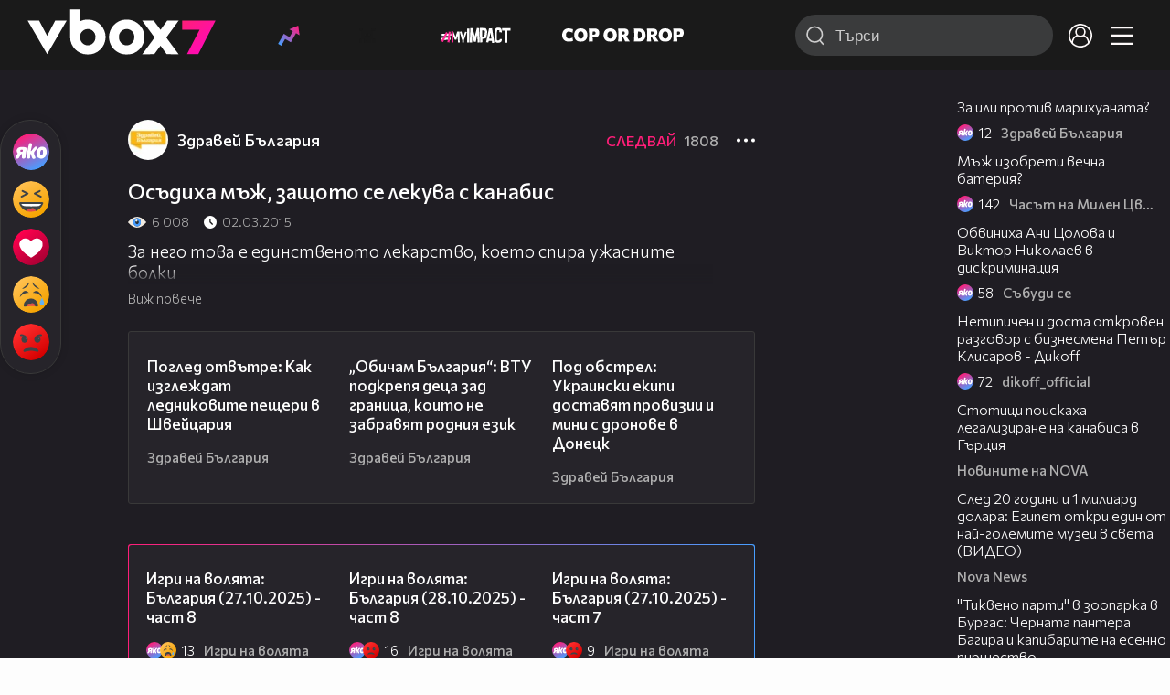

--- FILE ---
content_type: text/html; charset=UTF-8
request_url: https://www.vbox7.com/play:40aa738f36
body_size: 138866
content:
<!DOCTYPE html>

<html xmlns="http://www.w3.org/1999/xhtml" xml:lang="bg" lang="bg" data-cast-api-enabled="true">

    <head>
					<title>Осъдиха мъж, защото се лекува с канабис - Vbox7</title>
            <meta name="title" content="Осъдиха мъж, защото се лекува с канабис - Vbox7" />
				<meta name="_token" content="8ZTl5Jt1oQtLt2InHDU5LWfLIWoTuWpXOoIBol5z" />
		<meta name="csrf-token" content="8ZTl5Jt1oQtLt2InHDU5LWfLIWoTuWpXOoIBol5z" />
        <meta http-equiv="content-type" content="text/html;charset=utf-8" />

					<meta name="description" content="За него това е единственото лекарство, което спира ужасните болки" />
    
<meta name="title" content="Осъдиха мъж, защото се лекува с канабис" />
<meta property="og:site_name" content="vbox7.com" />
<meta property="og:title" content="Осъдиха мъж, защото се лекува с канабис" />
<meta property="og:description" content="За него това е единственото лекарство, което спира ужасните болки" />
<meta property="og:image" content="https://i49.vbox7.com/o/40a/40aa738f360.jpg?cb=1762082540" />
<meta property="og:image:width" content="1280" />
<meta property="og:image:height" content="720" />
<meta property="og:url" content="https://www.vbox7.com/play:40aa738f36" />
<meta property="fb:app_id" content="131224700412990">
<meta property="og:type" content="website" />		
		
		<link href="https://vbox7.com/favicon.ico" id="favicon" rel="shortcut icon" />
		<link rel="apple-touch-icon" href="https://vbox7.com/favicon.ico"/>

        <meta name="viewport" content="width=device-width, initial-scale=1.0, maximum-scale=1.0, user-scalable=0, minimal-ui" />
        <meta name="apple-itunes-app" content="app-id=802819619" />
        <meta name="google-play-app" content="app-id=com.vbox7" />

        <meta name="theme-color" content="#19191b" />
        <meta name="mobile-web-app-capable" content="yes" />
        <meta name="google-site-verification" content="HhybBT1X7wIE1E13C2DXUxspea-Crm4AiNjeZJnjrDk" />
		<meta name="google-site-verification" content="MgxJsg4zRuxri2d-lLpv70iUGBrh3WNzyQNwVbKMOVw" />
		<meta name="google-site-verification" content="2E0rGjJnTbRrBKysU9h8HDmSeT2YVYLfZypA9iPzioo" />

		<meta name="facebook-domain-verification" content="kc19p3xzgwnk2efqns4fxylne9grbi" />

        <link rel="preconnect" href="https://fonts.googleapis.com">
        <link rel="preconnect" href="https://fonts.gstatic.com" crossorigin>
        <link href="https://fonts.googleapis.com/css2?family=Commissioner:wght@300;500;600;700;800&display=swap" rel="stylesheet">
        <link rel="stylesheet" type="text/css" media="screen" href="https://i49.vbox7.com/assets/css/app.css?v=e964eebee2" />

		<link rel="stylesheet" type="text/css" media="screen" href="https://i49.vbox7.com/assets/css/vbox/settings.css?v=e964eebee2" />
        <link href="https://i49.vbox7.com/assets/css/vbox/socialshare/arthref.min.css?v=e964eebee2" rel="stylesheet" type="text/css" />

        <script src="https://i49.vbox7.com/assets/libs/jquery-3.4.1.min.js?v=e964eebee2"></script>
        <script src="https://i49.vbox7.com/assets/libs/jquery-migrate-1.1.0.min.js?v=e964eebee2"></script>
        <script src="https://i49.vbox7.com/assets/libs/jquery-ui-1.11.4.min.js?v=e964eebee2"></script>
        <script type="text/javascript" src="https://imasdk.googleapis.com/js/sdkloader/ima3.js"></script>
<!--		<script async='async' src='https://www.googletagservices.com/tag/js/gpt.js'></script>-->

        <script src="https://i49.vbox7.com/assets/js/vbox/templates.js?v=e964eebee2"></script>
        <script src="https://i49.vbox7.com/assets/js/vbox/ajax-events.js?v=e964eebee2"></script>
        <script src="https://i49.vbox7.com/assets/js/vbox/frontend-events.js?v=e964eebee2"></script>
		<script src="https://i49.vbox7.com/assets/js/vbox/functions.js?v=e964eebee2"></script>
		<script src="https://i49.vbox7.com/assets/js/vbox/ajax-functions.js?v=e964eebee2"></script>
		<script src="https://i49.vbox7.com/assets/js/vbox/frontend-functions.js?v=e964eebee2"></script>
		<script src="https://i49.vbox7.com/assets/js/vbox/jquery.cookie.js?v=e964eebee2"></script>
        <script src="https://i49.vbox7.com/assets/js/vbox/init.js?v=e964eebee2"></script>
        <script src="https://i49.vbox7.com/assets/js/svg_sprite.js"></script>


		<!-- >>>>>> VBOX PLAYER  -->
		<link href="https://i49.vbox7.com/assets/css/vbox/vboxplayer/vboxcontextmenu.min.css?v=e964eebee2" rel="stylesheet" type="text/css" />
		<link href="https://i49.vbox7.com/assets/css/vbox/vboxplayer/vboxmediaplayer.base.v2.min.css?v=e964eebee2" rel="stylesheet" type="text/css" />
		<link href="https://i49.vbox7.com/assets/css/vbox/vboxplayer/themes/slickblack/vbox.slickblack.min.css?v=e964eebee2" rel="stylesheet" type="text/css" />

		<script src="https://i49.vbox7.com/assets/js/vbox/vboxplayer/jquery-ui-1.10.0.custom.min.js?v=e964eebee2"></script>
		<script src="https://i49.vbox7.com/assets/js/vbox/vboxplayer/jquery.ui.touch-punch.min.js?v=e964eebee2"></script>
		<script src="https://i49.vbox7.com/assets/js/vbox/vboxplayer/jquery.vboxcontextmenu.min.js?v=e964eebee2"></script>
		<script src="https://i49.vbox7.com/assets/js/vbox/vboxplayer/shaka-player.compiled.js?v=e964eebee2"></script>
		<script src="https://i49.vbox7.com/assets/js/vbox/vboxplayer/platform.js?v=e964eebee2"></script>
		<script src="https://i49.vbox7.com/assets/js/vbox/vboxplayer/jquery.vboxmediaplayer.v7.min.js?v=e964eebee2"></script>

		<script src="https://i49.vbox7.com/assets/libs/socialshare/socialShare.min.js?v=e964eebee2"></script>
        <script type="text/javascript" src="https://i49.vbox7.com/assets/js/vbox/sticky.addapted.js?v=e964eebee2"></script>
                    <script type="text/javascript" src="https://i49.vbox7.com/assets/js/vbox/quizes.js?v=e964eebee2"></script>
        		<script src="https://m.netinfo.bg/assets/richMedia.js?v=19"></script>


		<!-- <<<<<< VBOX PLAYER  -->



		<script type="text/javascript">
			var nua = navigator.userAgent;
			var is_android = (nua.indexOf('Android ') > -1);
			var is_ios = (nua.match(/iPad|iPhone|iPod/g) ? true : false);
			if(is_ios){
							}

			//global params
			var globalLoginUser = null;
			var globalLoginUserId = null;
			var globalLoginAvatarURL = '';

//			document.domain = "vbox7.com"

			var gtmPageData = {
				'page-url': '%2Fplay%3A40aa738f36',
				'is-logged': '',
				'ses-id': "WbeFYyVUuc0swq5u0428X1pDLH8kyVUZ2mDlxVtu",
				'puc-id': "26512fa876a146f29bf6272b1c03a00d",
				'user-id': null,
				'pos-from': "",
				'register-dt': '',
				'last-login-dt': '',
			}

			"'article aside footer header nav section time'".replace(/\w+/g, function (n) {
				document.createElement(n)
			});

			var itemTitle = '';
        </script>

		<link rel="manifest" href="https://i49.vbox7.com/assets/manifest.json?v=e964eebee2" />

		<link rel="icon" type="image/png" href="https://i49.vbox7.com/assets/icons/16.png" sizes="16x16" />
		<link rel="icon" type="image/png" href="https://i49.vbox7.com/assets/icons/32.png" sizes="32x32" />
		<link rel="icon" type="image/png" href="https://i49.vbox7.com/assets/icons/96.png" sizes="96x96" />
		<link rel="icon" type="image/png" href="https://i49.vbox7.com/assets/icons/192.png" sizes="192x192" />

		<link rel="apple-touch-icon" href="https://i49.vbox7.com/assets/icons/120.png" />
		<link rel="apple-touch-icon" sizes="180x180" href="https://i49.vbox7.com/assets/icons/180.png" />
		<link rel="apple-touch-icon" sizes="152x152" href="https://i49.vbox7.com/assets/icons/152.png" />
		<link rel="apple-touch-icon" sizes="167x167" href="https://i49.vbox7.com/assets/icons/167.png" />
		<script> var requestUriJsOneSignal = '%2Fplay%3A40aa738f36';</script>
		<script src="https://cdn.onesignal.com/sdks/OneSignalSDK.js" async></script>
		<script src="https://i49.vbox7.com/assets/js/vbox/onesignal.js?v=e964eebee2"></script>
		<!-- Google Tag Manager -->

		<script>(function (w, d, s, l, i) {
				w[l] = w[l] || [];
				w[l].push({'gtm.start':
							new Date().getTime(), event: 'gtm.js'});
				var f = d.getElementsByTagName(s)[0],
						j = d.createElement(s), dl = l != 'dataLayer' ? '&l=' + l : '';
				j.async = true;
				j.src =
						'https://www.googletagmanager.com/gtm.js?id=' + i + dl;
				f.parentNode.insertBefore(j, f);
			})(window, document, 'script', 'dataLayer', 'GTM-TPBVX2');</script>

		<!-- End Google Tag Manager -->
        
					
    <script type="application/ld+json">
    {
        "@context": "http://schema.org",
        "@type": "VideoObject",
        "name": "Осъдиха мъж, защото се лекува с канабис",
        "description": "За него това е единственото лекарство, което спира ужасните болки",
        "thumbnailUrl": "https://i49.vbox7.com/o/40a/40aa738f360.jpg",
        "embedUrl": "https://www.vbox7.com/emb/external.php?vid=40aa738f36",
        "uploadDate": "2015-03-02T08:26:10+02:00",
        "interactionStatistic": {
            "@type": "InteractionCounter",
            "interactionType": { "@type": "WatchAction" },
            "userInteractionCount": 6008
        },
        "duration": "PT4M6S"

		    }
</script>    <script type="application/ld+json">
    {
      "@context": "https://schema.org/",
      "@type": "BreadcrumbList",
      "itemListElement": [{
        "@type": "ListItem",
        "position": 1,
        "name": "Начало",
        "item": "https://www.vbox7.com/"
      },{
        "@type": "ListItem",
        "position": 2,
        "name": "Потребител Здравей България",
        "item": "https://www.vbox7.com/user:zdraveibulgaria"
      },{
        "@type": "ListItem",
        "position": 3,
        "name": "Осъдиха мъж, защото се лекува с канабис"
      }]
    }
</script>
	<link rel="canonical" href="https://www.vbox7.com/play:40aa738f36">
    <meta name="robots" content="index, follow, max-image-preview:large, max-video-preview:-1,max-snippet:-1">
		
                
    </head>

    <body>
        <noscript>
            <iframe src="https://www.googletagmanager.com/ns.html?id=GTM-TPBVX2"
                    height="0" width="0" style="display:none;visibility:hidden"></iframe></noscript>
        <div class="site-container play-pg">

            <!-- header-container -->
            <header>

					                    <div class="top-row project">
<!--                    <div class="top-row"> -->
                        <a class="logo" href="/"><img src="https://i49.vbox7.com/design/logo/vbox-logo99.svg" alt="VBox7 logo" title="VBox7 - най-големият сайт за видео забавление"></a>
                        <nav class="main-topics">
                            <a href="/trending" class="" ><svg class="icon trending-light-grad"><use xlink:href="#trending_light_grad"></use></svg>  <span>Trending</span></a>
                            <a href="/quizbox" class="" ><svg class="icon quizbox"><use xlink:href="#quizbox"></use></svg> <span>Quizbox</span></a>
                            <a href="/myimpact"><img class="myimpact-nav" width="400" src="https://i49.vbox7.com/design/projects/eu/myimpact/myimpact-h-white-pink.svg" alt="MyImpact" /></a>
                            <a href="/copordrop"><img class="copordrop-nav" width="400" src="https://i49.vbox7.com/design/projects/eu/copordrop/copordrop_logo.svg" alt="Cop Or Drop" /></a>
                        </nav>

                    <div class="searchnav">
                        <a class="search-panel-btn hidden-dt" href="#">
                            <svg class="icon search-stroke"><use xlink:href="#search_outline"></use></svg>
                        </a>
                        <form class="search" action="/search">
                            <div class="search-icon-dt hidden-mb">
                                <svg class="icon search-stroke"><use xlink:href="#search_outline"></use></svg>
                            </div>
                            <svg class="icon arrow-left  hidden-dt"><use xlink:href="#arrow-prev"></use></svg>
                            <input required id="vbox_q_dt" name="vbox_q" type="text" value="" placeholder="Търси"  autocomplete="off"  maxlength="255">
                                <button class="search-btn" title="Search" type="submit"></button>
                                <svg class="icon clear-search"><use xlink:href="#x"></use></svg>
                                <div class="autocomplete-res-container"></div>
                        </form>
                    </div>
                    <nav class="main-nav">
                                                                        <a href="/login">
                            <svg class="icon profile"><use xlink:href="#profile"></use></svg>
                        </a>
                        
                        <a class="drop-trgr" data-id="hamburger-nav" href="#">
                            <svg class="icon x close"><use xlink:href="#x"></use></svg>
                            <svg class="icon hamburger"><use xlink:href="#hamburger"></use></svg>
                        </a>

                        <div class="drop-menu" id="notifications">
                            <div class="moreLoadingBox-small">
                                <svg class="circular" viewBox="25 25 50 50">
                                    <circle class="path" cx="50" cy="50" r="15" fill="none" stroke-width="3" stroke-miterlimit="10"/>
                                </svg>
                            </div>
                        </div>
                                                <div class="drop-menu" id="hamburger-nav">
    <section>
        <a href="/trending"><svg class="icon trending_simp"><use xlink:href="#trending_light_grad"></use></svg> <span>Trending</span></a>
        <a href="/quizbox"><svg class="icon quizbox"><use xlink:href="#quizbox"></use></svg> <span>Quizbox</span></a>
        <a href="/myimpact"><img class="myimpact-nav" width="400" src="https://i49.vbox7.com/design/projects/eu/myimpact/myimpact-h-white-pink.svg" alt="MyImpact" /></a>
        <a href="/copordrop"><img class="copordrop-nav" width="400" src="https://i49.vbox7.com/design/projects/eu/copordrop/copordrop_logo.svg" alt="Cop Or Drop" /></a>
        <a href="/topic/partytime"><span class="icon">🎉</span> <span>Party time</span></a>
        <a href="/topic/kluklu"><span class="icon">👂</span> <span>Клю – клю</span></a>
        <a href="/topic/chillzone"><span class="icon">🪀</span> <span>Chill zone</span></a>
        <a href="/topic/lifestyle"><span class="icon">⭐</span> <span>Lifestyle</span></a>
        <a href="/topic/LGBTQ"><span class="icon">🌈</span> <span>LGBTQ</span></a>
        <a href="/topic/MentalHealth"><span class="icon">🙏</span> <span>Mental health</span></a>
        <a href="/topic/sex"><span class="icon">🍆</span> <span>Sex</span></a>
        <a href="/topic/beautynews"><span class="icon">💄</span> <span>Beauty</span></a>
        <a href="/topic/fashionnews"><span class="icon">👠</span> <span>Fashion</span></a>
        <a href="/topic/moviesseries"><span class="icon">🎬</span> <span>Movie time</span></a>
        <a href="/topic/musicnews"><span class="icon">🎶</span> <span>Music </span></a>
        <a href="/topic/sportnews"><span class="icon">⚽</span> <span>Sport</span></a>
        <a href="/topic/booksnews"><span class="icon">📚</span> <span>Books</span></a>
        <a href="/topic/travelnews"><span class="icon">🛩</span> <span>Travel</span></a>
        <a href="/topic/gamingnews"><span class="icon">🎮</span> <span>Gaming</span></a>
        <a href="/topic/technologiesnews"><span class="icon">💻</span> <span>Тechnologies</span></a>

    </section>
    <section>
        <p class="sect-tit">Следвайте ни</p>
        <a target="_blank" href="https://www.tiktok.com/@vbox7official"><svg class="icon tiktok_outline"><use xlink:href="#tiktok_outline"></use></svg> <span>TikTok</span></a>
        <a target="_blank" href="https://www.instagram.com/vbox7official/?hl=bg"><svg class="icon instagram_outline"><use xlink:href="#instagram_outline"></use></svg> <span>Instagram</span></a>
        <a target="_blank" href="https://www.facebook.com/Vbox7com"><svg class="icon fb_outline"><use xlink:href="#fb_outline"></use></svg> <span>Facebook</span></a>
    </section>
    <section>
        <!--<a target="_blank" href="https://www.vbox7.com/groups/list/"><svg class="icon groups"><use xlink:href="#groups"></use></svg> <span>Групи</span></a>-->
        <a href="/toc">Общи условия</a>
        <a href="/manifesto">Кодекс</a>
    </section>
    <section>
        <p class="sect-tit">Свали от</p>
        <a href="https://play.google.com/store/apps/details?id=com.vbox7"><svg class="icon googleplaystore_outline"><use xlink:href="#googleplaystore_outline"></use></svg><span>Google Play</span></a>
        <a href="https://itunes.apple.com/bg/app/vbox7.com/id802819619"><svg class="icon apple_outline"><use xlink:href="#apple_outline"></use></svg><span>App Store</span></a>
        <a href="https://appgallery.cloud.huawei.com/marketshare/app/C101463961"><svg class="icon huawei_outline"><use xlink:href="#huawei_outline"></use></svg><span>AppGallery</span></a>
    </section>
    <section>
        <p class="sect-tit"><a href="/privacynotice">Политика за поверителност</a></p>
        <a onclick="googlefc.callbackQueue.push({'CONSENT_DATA_READY': () => googlefc.showRevocationMessage()});" href="javascript:;">Поверителност</a>
        <a target="_blank"  href="https://www.netinfocompany.bg/gdpr/">GDPR Инфо</a>
        <a id="trigger-onesignal" href="#">Известия</a>
    </section>
    <section>
        <a target="_blank"  href="https://netinfocompany.bg/">За нас</a>
        <a target="_blank" href="http://www.netinfocompany.bg/media-kit/vbox7com-91">За реклама</a>
        <a href="/contact">Контакт</a>
        <a href="/help">Помощ</a>
        <a href="https://blog.vbox7.com/">VBox7 блог</a>
    </section>
</div>
                    </nav>
                </div>



                <nav class="sub-nav row-mb hidden hidden-mb" id="subNavigation">
                    <div class="home-cnt">
                        <a href="/" class="">
                            <i class="icon-home-filled"></i>
                        </a>
                    </div>

                    <div>
                        <a href="/followed" class="">
                                                        Следвай
                                                    </a>
                    </div>
                    <div class="hidden-mb">
                                            </div>

                </nav>

            </header>
                            <div class="hot-topics-row">
                    <nav>
<!--					<a href="/top2022vbox">🔝 Топ 100 видеа 2022</a>
                        <a href="/top2022articles">🔝 Топ 100 articles 2022</a>-->
                                                <a href="/topic/partytime">🎉 PARTY TIME</a>
                                                <a href="/topic/kluklu">👂 Клю – клю</a>
                                                <a href="/topic/chillzone">🪀CHILL ZONE</a>
                                                <a href="/topic/lifestyle">⭐Lifestyle</a>
                                                <a href="/topic/LGBTQ">🌈LGBTQ</a>
                                            </nav>
                </div>
                        <div class="player-content">
                <div class="video-player" tabindex="-1">
                    <div class="main-video-player-frame">
                        <div class="main-video-player-cont">
							<div>
								<video id="html5player" playsinline crossorigin="anonymous">
								</video>
							</div>
                        </div>
                    </div>
                </div>
                <section class="video-playlist-container"></section>
            </div>


            <!-- end header -->

            <div class="content">
                <div class="main-ajx"  id="item-ajx"><!-- the only wrapper needed for lvl 2  -->
                    <script src="https://i49.vbox7.com/assets/js/vbox/openItemSamePage.js?v=e964eebee2"></script>

                    <script>
                            var googletag = googletag || {};
                            googletag.cmd = googletag.cmd || [];
                    </script>
                </div>

                <div class="main-native" id="native">
                    
			<section class="play-grid">

    <div class="item-content-wrap">
        <div class="player area">
            <div class="mobile-tabs">
                <a class="all active" href="#" data-id="show-all">Всички</a>
                <a class="trend" href="#" data-id="show-trending"><span>Trending</span></a>
                <a class="more-channel-videos" href="#" data-id="show-more-from">Здравей България</a>
            </div>
        </div>
        <div class="reactions">
            <div class="sticky">
                <div class="react-buttons">
	
		<a href="" class="play-vote " data-id="16471193" data-reaction="good" title="Яко е! ">
            <svg class="icon react cool "><use xlink:href="#cool"></use></svg>
			<span class="icon-like-num">106</span>
		</a>

        <a href="" class="play-vote " data-id="16471193" data-reaction="laugh" title="Смях!">
            <svg class="icon react rofl "><use xlink:href="#rofl"></use></svg>
			<span class="icon-like-num">0</span>
		</a>

        <a href="" class="play-vote " data-id="16471193" data-reaction="heart" title="Сърце!">
            <svg class="icon react love "><use xlink:href="#love"></use></svg>
			<span class="icon-like-num">0</span>
		</a>

        <a href="" class="play-vote " data-id="16471193" data-reaction="cry" title="Плач!">
            <svg class="icon react sad "><use xlink:href="#sad"></use></svg>
			<span class="icon-like-num">0</span>
		</a>

        <a href="" class="play-vote " data-id="16471193" data-reaction="angry" title="Ядосан!">
            <svg class="icon react angry "><use xlink:href="#angry"></use></svg>
			<span class="icon-like-num">0</span>
		</a>
	</div><!--                <div class="comments-btn">
                    <svg class="icon react comment"><use xlink:href="#comment"></use></svg>
                    <div class="comments-label"><span class="num">14</span></div>
                </div>-->
            </div>
        </div>
        <div class="video-info">
			<div class="channel-opt">
    <a class="channel-name" href="/user:zdraveibulgaria">
		<img class="avatar-wrap" src="https://i49.vbox7.com/a/83b/zdraveibulgaria_83bc8334_2.jpg"  loading="lazy" />
		<span>Здравей България</span>
	</a>
			<div class="foll-wr follow" data-userid="4599172">
				<span class="foll-txt">Следвай</span>
				<span class="num">1808</span>
			</div>
				</div>

			<h1>  Осъдиха мъж, защото се лекува с канабис</h1>
			<a href="#" class="hidden-dt toggle-trigger collapsed-trig" data-id="def-cont">
    <svg class="icon arrow-down closed"><use xlink:href="#arrow-prev"></use></svg>
</a>
<div id="def-cont" class="det-info collapsed-toggle mb-tgl-only"><!-- remove collapsed toggle from all but play -->
	<div class="video-stat">
        <svg class="icon views"><use xlink:href="#eye"></use></svg> <span>6 008</span>
		<svg class="icon time"><use xlink:href="#clock_negative"></use></svg> <span>02.03.2015</span>
	</div>
	<div class="drop-wrap video-options">
		<a href="#" class="drop-trgr" data-id="item-options"><svg class="icon more"><use xlink:href="#more"></use></svg></a>
		<div id="item-options" class="drop-menu">
			<a href="#" class="popup-share" data-link="https://vbox7.com/play:40aa738f36"><span>Сподели</span></a>

			<a href="/login?backto=%2Fplay%3A40aa738f36"><span>Следвай</span></a>
			</div>
	</div>

	<div id="descript-cont" class="video-description collapsed-toggle-dt">
		За него това е единственото лекарство, което спира ужасните болки
		
	</div>
    <div class="full-description toggle-trigger-dt collapsed-trig-dt" data-id="descript-cont">
        <span class="to-all">Виж повече</span>
        <span class="to-short">Виж по-малко</span>
    </div>
</div>		</div>
        <div class="more-from gtm-container" data-name="channel" data-page="play">
			<div class="card video-cell card-landsc-mb card-portrait-dt">
    <a href="/play:d1ef96be32" title="Поглед отвътре: Как изглеждат ледниковите пещери в Швейцария" class="thumb-cont prw   " data-mdkey="d1ef96be32"  data-pos="1" >
        <picture>

                        <img src="https://i49.vbox7.com/i/d1e/d1ef96be326.jpg" width="100%" height="auto" alt="Поглед отвътре: Как изглеждат ледниковите пещери в Швейцария" loading="lazy">
        </picture>
                <span class="dur">00:59</span>
        <span class="thumb-play"><svg class="icon play-circle"><use xlink:href="#play-circle"></use></svg></span>
            </a>
    <div class="info-cont">
                <h3>
            <a href="/play:d1ef96be32" title="Поглед отвътре: Как изглеждат ледниковите пещери в Швейцария" class="">Поглед отвътре: Как изглеждат ледниковите пещери в Швейцария</a>
        </h3>
                                    <div class="reactions">
                                <span>0</span>
            </div>
                            <div class="channel-opt">
    <a class="channel-name" href="/user:zdraveibulgaria">
		<img class="avatar-wrap" src="https://i49.vbox7.com/a/83b/zdraveibulgaria_83bc8334_2.jpg"  loading="lazy" />
		<span>Здравей България</span>
	</a>
	</div>
                            </div>
</div>

				<div class="card video-cell card-landsc-mb card-portrait-dt">
    <a href="/play:ec9ca91d4b" title="„Обичам България“: ВТУ подкрепя деца зад граница, които не забравят родния език" class="thumb-cont prw   " data-mdkey="ec9ca91d4b"  data-pos="2" >
        <picture>

                        <img src="https://i49.vbox7.com/i/ec9/ec9ca91d4b6.jpg" width="100%" height="auto" alt="„Обичам България“: ВТУ подкрепя деца зад граница, които не забравят родния език" loading="lazy">
        </picture>
                <span class="dur">05:13</span>
        <span class="thumb-play"><svg class="icon play-circle"><use xlink:href="#play-circle"></use></svg></span>
            </a>
    <div class="info-cont">
                <h3>
            <a href="/play:ec9ca91d4b" title="„Обичам България“: ВТУ подкрепя деца зад граница, които не забравят родния език" class="">„Обичам България“: ВТУ подкрепя деца зад граница, които не забравят родния език</a>
        </h3>
                                    <div class="reactions">
                                <span>0</span>
            </div>
                            <div class="channel-opt">
    <a class="channel-name" href="/user:zdraveibulgaria">
		<img class="avatar-wrap" src="https://i49.vbox7.com/a/83b/zdraveibulgaria_83bc8334_2.jpg"  loading="lazy" />
		<span>Здравей България</span>
	</a>
	</div>
                            </div>
</div>

				<div class="card video-cell card-landsc-mb card-portrait-dt">
    <a href="/play:bd23d0d628" title="Под обстрел: Украински екипи доставят провизии и мини с дронове в Донецк" class="thumb-cont prw   " data-mdkey="bd23d0d628"  data-pos="3" >
        <picture>

                        <img src="https://i49.vbox7.com/i/bd2/bd23d0d6286.jpg" width="100%" height="auto" alt="Под обстрел: Украински екипи доставят провизии и мини с дронове в Донецк" loading="lazy">
        </picture>
                <span class="dur">03:01</span>
        <span class="thumb-play"><svg class="icon play-circle"><use xlink:href="#play-circle"></use></svg></span>
            </a>
    <div class="info-cont">
                <h3>
            <a href="/play:bd23d0d628" title="Под обстрел: Украински екипи доставят провизии и мини с дронове в Донецк" class="">Под обстрел: Украински екипи доставят провизии и мини с дронове в Донецк</a>
        </h3>
                                    <div class="reactions">
                                <span>0</span>
            </div>
                            <div class="channel-opt">
    <a class="channel-name" href="/user:zdraveibulgaria">
		<img class="avatar-wrap" src="https://i49.vbox7.com/a/83b/zdraveibulgaria_83bc8334_2.jpg"  loading="lazy" />
		<span>Здравей България</span>
	</a>
	</div>
                            </div>
</div>

				<div class="card video-cell card-landsc-mb card-portrait-dt">
    <a href="/play:7cfd481375" title="Хиляди поеха на походи от различни градове в памет на жертвите от Нови Сад" class="thumb-cont prw   " data-mdkey="7cfd481375"  data-pos="4" >
        <picture>

                        <img src="https://i49.vbox7.com/i/7cf/7cfd4813756.jpg" width="100%" height="auto" alt="Хиляди поеха на походи от различни градове в памет на жертвите от Нови Сад" loading="lazy">
        </picture>
                <span class="dur">00:47</span>
        <span class="thumb-play"><svg class="icon play-circle"><use xlink:href="#play-circle"></use></svg></span>
            </a>
    <div class="info-cont">
                <h3>
            <a href="/play:7cfd481375" title="Хиляди поеха на походи от различни градове в памет на жертвите от Нови Сад" class="">Хиляди поеха на походи от различни градове в памет на жертвите от Нови Сад</a>
        </h3>
                                    <div class="reactions">
                                <span>0</span>
            </div>
                            <div class="channel-opt">
    <a class="channel-name" href="/user:zdraveibulgaria">
		<img class="avatar-wrap" src="https://i49.vbox7.com/a/83b/zdraveibulgaria_83bc8334_2.jpg"  loading="lazy" />
		<span>Здравей България</span>
	</a>
	</div>
                            </div>
</div>

				<div class="card video-cell card-landsc-mb card-portrait-dt">
    <a href="/play:2c4755f82a" title="Миризма и денонощен шум: Съседи на семейство от Монтана се оплакват от тормоз" class="thumb-cont prw   " data-mdkey="2c4755f82a"  data-pos="5" >
        <picture>

                        <img src="https://i49.vbox7.com/i/2c4/2c4755f82a6.jpg" width="100%" height="auto" alt="Миризма и денонощен шум: Съседи на семейство от Монтана се оплакват от тормоз" loading="lazy">
        </picture>
                <span class="dur">06:49</span>
        <span class="thumb-play"><svg class="icon play-circle"><use xlink:href="#play-circle"></use></svg></span>
            </a>
    <div class="info-cont">
                <h3>
            <a href="/play:2c4755f82a" title="Миризма и денонощен шум: Съседи на семейство от Монтана се оплакват от тормоз" class="">Миризма и денонощен шум: Съседи на семейство от Монтана се оплакват от тормоз</a>
        </h3>
                                    <div class="reactions">
                                <span>0</span>
            </div>
                            <div class="channel-opt">
    <a class="channel-name" href="/user:zdraveibulgaria">
		<img class="avatar-wrap" src="https://i49.vbox7.com/a/83b/zdraveibulgaria_83bc8334_2.jpg"  loading="lazy" />
		<span>Здравей България</span>
	</a>
	</div>
                            </div>
</div>

				<div class="card video-cell card-landsc-mb card-portrait-dt">
    <a href="/play:f1c3d85064" title="Миризма и денонощен шум: Съседи на семейство от Монтана се оплакват от тормоз" class="thumb-cont prw   " data-mdkey="f1c3d85064"  data-pos="6" >
        <picture>

                        <img src="https://i49.vbox7.com/i/f1c/f1c3d850646.jpg" width="100%" height="auto" alt="Миризма и денонощен шум: Съседи на семейство от Монтана се оплакват от тормоз" loading="lazy">
        </picture>
                <span class="dur">06:10</span>
        <span class="thumb-play"><svg class="icon play-circle"><use xlink:href="#play-circle"></use></svg></span>
            </a>
    <div class="info-cont">
                <h3>
            <a href="/play:f1c3d85064" title="Миризма и денонощен шум: Съседи на семейство от Монтана се оплакват от тормоз" class="">Миризма и денонощен шум: Съседи на семейство от Монтана се оплакват от тормоз</a>
        </h3>
                                    <div class="reactions">
                                <span>0</span>
            </div>
                            <div class="channel-opt">
    <a class="channel-name" href="/user:zdraveibulgaria">
		<img class="avatar-wrap" src="https://i49.vbox7.com/a/83b/zdraveibulgaria_83bc8334_2.jpg"  loading="lazy" />
		<span>Здравей България</span>
	</a>
	</div>
                            </div>
</div>

				<div class="card video-cell card-landsc-mb card-portrait-dt">
    <a href="/play:c4c6fd52bc" title="Хакерска атака срещу „Уолтопия“, собственикът обяви 50 000 лева за залавянето на виновните" class="thumb-cont prw   " data-mdkey="c4c6fd52bc"  data-pos="7" >
        <picture>

                        <img src="https://i49.vbox7.com/i/c4c/c4c6fd52bc6.jpg" width="100%" height="auto" alt="Хакерска атака срещу „Уолтопия“, собственикът обяви 50 000 лева за залавянето на виновните" loading="lazy">
        </picture>
                <span class="dur">08:34</span>
        <span class="thumb-play"><svg class="icon play-circle"><use xlink:href="#play-circle"></use></svg></span>
            </a>
    <div class="info-cont">
                <h3>
            <a href="/play:c4c6fd52bc" title="Хакерска атака срещу „Уолтопия“, собственикът обяви 50 000 лева за залавянето на виновните" class="">Хакерска атака срещу „Уолтопия“, собственикът обяви 50 000 лева за залавянето на виновните</a>
        </h3>
                                    <div class="reactions">
                                <span>0</span>
            </div>
                            <div class="channel-opt">
    <a class="channel-name" href="/user:zdraveibulgaria">
		<img class="avatar-wrap" src="https://i49.vbox7.com/a/83b/zdraveibulgaria_83bc8334_2.jpg"  loading="lazy" />
		<span>Здравей България</span>
	</a>
	</div>
                            </div>
</div>

				<div class="card video-cell card-landsc-mb card-portrait-dt">
    <a href="/play:65eb8a3e0a" title="Пет пъти до Румъния: Как ало измамници обират възрастна жена" class="thumb-cont prw   " data-mdkey="65eb8a3e0a"  data-pos="8" >
        <picture>

                        <img src="https://i49.vbox7.com/i/65e/65eb8a3e0a6.jpg" width="100%" height="auto" alt="Пет пъти до Румъния: Как ало измамници обират възрастна жена" loading="lazy">
        </picture>
                <span class="dur">21:06</span>
        <span class="thumb-play"><svg class="icon play-circle"><use xlink:href="#play-circle"></use></svg></span>
            </a>
    <div class="info-cont">
                <h3>
            <a href="/play:65eb8a3e0a" title="Пет пъти до Румъния: Как ало измамници обират възрастна жена" class="">Пет пъти до Румъния: Как ало измамници обират възрастна жена</a>
        </h3>
                                    <div class="reactions">
                                <span>0</span>
            </div>
                            <div class="channel-opt">
    <a class="channel-name" href="/user:zdraveibulgaria">
		<img class="avatar-wrap" src="https://i49.vbox7.com/a/83b/zdraveibulgaria_83bc8334_2.jpg"  loading="lazy" />
		<span>Здравей България</span>
	</a>
	</div>
                            </div>
</div>

				<div class="card video-cell card-landsc-mb card-portrait-dt">
    <a href="/play:405ba06274" title="Синдикати и работодатели – в спор за параметрите, заложени в бюджета за 2026 г." class="thumb-cont prw   " data-mdkey="405ba06274"  data-pos="9" >
        <picture>

                        <img src="https://i49.vbox7.com/i/405/405ba062746.jpg" width="100%" height="auto" alt="Синдикати и работодатели – в спор за параметрите, заложени в бюджета за 2026 г." loading="lazy">
        </picture>
                <span class="dur">22:45</span>
        <span class="thumb-play"><svg class="icon play-circle"><use xlink:href="#play-circle"></use></svg></span>
            </a>
    <div class="info-cont">
                <h3>
            <a href="/play:405ba06274" title="Синдикати и работодатели – в спор за параметрите, заложени в бюджета за 2026 г." class="">Синдикати и работодатели – в спор за параметрите, заложени в бюджета за 2026 г.</a>
        </h3>
                                    <div class="reactions">
                                <span>0</span>
            </div>
                            <div class="channel-opt">
    <a class="channel-name" href="/user:zdraveibulgaria">
		<img class="avatar-wrap" src="https://i49.vbox7.com/a/83b/zdraveibulgaria_83bc8334_2.jpg"  loading="lazy" />
		<span>Здравей България</span>
	</a>
	</div>
                            </div>
</div>

				<div class="card video-cell card-landsc-mb card-portrait-dt">
    <a href="/play:818dab4420" title="Година след бруталното нападение над младеж с боксове и бухалки: Двама непълнолетни са с административно наказание" class="thumb-cont prw   " data-mdkey="818dab4420"  data-pos="10" >
        <picture>

                        <img src="https://i49.vbox7.com/i/818/818dab44206.jpg" width="100%" height="auto" alt="Година след бруталното нападение над младеж с боксове и бухалки: Двама непълнолетни са с административно наказание" loading="lazy">
        </picture>
                <span class="dur">08:34</span>
        <span class="thumb-play"><svg class="icon play-circle"><use xlink:href="#play-circle"></use></svg></span>
            </a>
    <div class="info-cont">
                <h3>
            <a href="/play:818dab4420" title="Година след бруталното нападение над младеж с боксове и бухалки: Двама непълнолетни са с административно наказание" class="">Година след бруталното нападение над младеж с боксове и бухалки: Двама непълнолетни са с административно наказание</a>
        </h3>
                                    <div class="reactions">
                                <span>0</span>
            </div>
                            <div class="channel-opt">
    <a class="channel-name" href="/user:zdraveibulgaria">
		<img class="avatar-wrap" src="https://i49.vbox7.com/a/83b/zdraveibulgaria_83bc8334_2.jpg"  loading="lazy" />
		<span>Здравей България</span>
	</a>
	</div>
                            </div>
</div>

				<div class="card video-cell card-landsc-mb card-portrait-dt">
    <a href="/play:2793287c4f" title="Шофьор с над 40 глоби фиша и двукратно отнемана книжка дрифтира пред полицаи в Сливен" class="thumb-cont prw   " data-mdkey="2793287c4f"  data-pos="11" >
        <picture>

                        <img src="https://i49.vbox7.com/i/279/2793287c4f6.jpg" width="100%" height="auto" alt="Шофьор с над 40 глоби фиша и двукратно отнемана книжка дрифтира пред полицаи в Сливен" loading="lazy">
        </picture>
                <span class="dur">08:16</span>
        <span class="thumb-play"><svg class="icon play-circle"><use xlink:href="#play-circle"></use></svg></span>
            </a>
    <div class="info-cont">
                <h3>
            <a href="/play:2793287c4f" title="Шофьор с над 40 глоби фиша и двукратно отнемана книжка дрифтира пред полицаи в Сливен" class="">Шофьор с над 40 глоби фиша и двукратно отнемана книжка дрифтира пред полицаи в Сливен</a>
        </h3>
                                    <div class="reactions">
                                    <svg class="icon react love "><use xlink:href="#love"></use></svg>
                                <span>1</span>
            </div>
                            <div class="channel-opt">
    <a class="channel-name" href="/user:zdraveibulgaria">
		<img class="avatar-wrap" src="https://i49.vbox7.com/a/83b/zdraveibulgaria_83bc8334_2.jpg"  loading="lazy" />
		<span>Здравей България</span>
	</a>
	</div>
                            </div>
</div>

	<script>
	$(document).ready(function() {
		initGridToggles();
	});
</script>        </div>
        <div class="trending gtm-container" data-name="channel" data-page="play">
          <div class="card video-cell card-landsc-mb card-portrait-dt">
    <a href="/play:651e83af82" title="Игри на волята: България (27.10.2025) - част 8" class="thumb-cont prw   " data-mdkey="651e83af82"  data-pos="1" >
        <picture>

                        <img src="https://i49.vbox7.com/i/651/651e83af826.jpg" width="100%" height="auto" alt="Игри на волята: България (27.10.2025) - част 8" loading="lazy">
        </picture>
                <span class="dur">11:01</span>
        <span class="thumb-play"><svg class="icon play-circle"><use xlink:href="#play-circle"></use></svg></span>
            </a>
    <div class="info-cont">
                <h3>
            <a href="/play:651e83af82" title="Игри на волята: България (27.10.2025) - част 8" class="">Игри на волята: България (27.10.2025) - част 8</a>
        </h3>
                                    <div class="reactions">
                                    <svg class="icon react cool "><use xlink:href="#cool"></use></svg>
                                    <svg class="icon react sad "><use xlink:href="#sad"></use></svg>
                                    <svg class="icon react rofl "><use xlink:href="#rofl"></use></svg>
                                    <svg class="icon react love "><use xlink:href="#love"></use></svg>
                                    <svg class="icon react angry "><use xlink:href="#angry"></use></svg>
                                <span>13</span>
            </div>
                            <div class="channel-opt">
    <a class="channel-name" href="/user:igri_na_volyata">
		<img class="avatar-wrap" src="https://i49.vbox7.com/a/4c4/igri_na_volyata_4c4faa08_2.jpg"  loading="lazy" />
		<span>Игри на волята</span>
	</a>
	</div>
                            </div>
</div>

                <div class="card video-cell card-landsc-mb card-portrait-dt">
    <a href="/play:cf39da8a95" title="Игри на волята: България (28.10.2025) - част 8" class="thumb-cont prw   " data-mdkey="cf39da8a95"  data-pos="2" >
        <picture>

                        <img src="https://i49.vbox7.com/i/cf3/cf39da8a956.jpg" width="100%" height="auto" alt="Игри на волята: България (28.10.2025) - част 8" loading="lazy">
        </picture>
                <span class="dur">10:25</span>
        <span class="thumb-play"><svg class="icon play-circle"><use xlink:href="#play-circle"></use></svg></span>
            </a>
    <div class="info-cont">
                <h3>
            <a href="/play:cf39da8a95" title="Игри на волята: България (28.10.2025) - част 8" class="">Игри на волята: България (28.10.2025) - част 8</a>
        </h3>
                                    <div class="reactions">
                                    <svg class="icon react cool "><use xlink:href="#cool"></use></svg>
                                    <svg class="icon react angry "><use xlink:href="#angry"></use></svg>
                                    <svg class="icon react sad "><use xlink:href="#sad"></use></svg>
                                    <svg class="icon react love "><use xlink:href="#love"></use></svg>
                                <span>16</span>
            </div>
                            <div class="channel-opt">
    <a class="channel-name" href="/user:igri_na_volyata">
		<img class="avatar-wrap" src="https://i49.vbox7.com/a/4c4/igri_na_volyata_4c4faa08_2.jpg"  loading="lazy" />
		<span>Игри на волята</span>
	</a>
	</div>
                            </div>
</div>

                <div class="card video-cell card-landsc-mb card-portrait-dt">
    <a href="/play:bae2397435" title="Игри на волята: България (27.10.2025) - част 7" class="thumb-cont prw   " data-mdkey="bae2397435"  data-pos="3" >
        <picture>

                        <img src="https://i49.vbox7.com/i/bae/bae23974356.jpg" width="100%" height="auto" alt="Игри на волята: България (27.10.2025) - част 7" loading="lazy">
        </picture>
                <span class="dur">11:57</span>
        <span class="thumb-play"><svg class="icon play-circle"><use xlink:href="#play-circle"></use></svg></span>
            </a>
    <div class="info-cont">
                <h3>
            <a href="/play:bae2397435" title="Игри на волята: България (27.10.2025) - част 7" class="">Игри на волята: България (27.10.2025) - част 7</a>
        </h3>
                                    <div class="reactions">
                                    <svg class="icon react cool "><use xlink:href="#cool"></use></svg>
                                    <svg class="icon react angry "><use xlink:href="#angry"></use></svg>
                                    <svg class="icon react sad "><use xlink:href="#sad"></use></svg>
                                    <svg class="icon react love "><use xlink:href="#love"></use></svg>
                                <span>9</span>
            </div>
                            <div class="channel-opt">
    <a class="channel-name" href="/user:igri_na_volyata">
		<img class="avatar-wrap" src="https://i49.vbox7.com/a/4c4/igri_na_volyata_4c4faa08_2.jpg"  loading="lazy" />
		<span>Игри на волята</span>
	</a>
	</div>
                            </div>
</div>

                <div class="card video-cell card-landsc-mb card-portrait-dt">
    <a href="/play:056fddc633" title="Игри на волята: България (28.10.2025) - част 1" class="thumb-cont prw   " data-mdkey="056fddc633"  data-pos="4" >
        <picture>

                        <img src="https://i49.vbox7.com/i/056/056fddc6336.jpg" width="100%" height="auto" alt="Игри на волята: България (28.10.2025) - част 1" loading="lazy">
        </picture>
                <span class="dur">14:41</span>
        <span class="thumb-play"><svg class="icon play-circle"><use xlink:href="#play-circle"></use></svg></span>
            </a>
    <div class="info-cont">
                <h3>
            <a href="/play:056fddc633" title="Игри на волята: България (28.10.2025) - част 1" class="">Игри на волята: България (28.10.2025) - част 1</a>
        </h3>
                                    <div class="reactions">
                                    <svg class="icon react angry "><use xlink:href="#angry"></use></svg>
                                    <svg class="icon react cool "><use xlink:href="#cool"></use></svg>
                                    <svg class="icon react rofl "><use xlink:href="#rofl"></use></svg>
                                <span>10</span>
            </div>
                            <div class="channel-opt">
    <a class="channel-name" href="/user:igri_na_volyata">
		<img class="avatar-wrap" src="https://i49.vbox7.com/a/4c4/igri_na_volyata_4c4faa08_2.jpg"  loading="lazy" />
		<span>Игри на волята</span>
	</a>
	</div>
                            </div>
</div>

                <div class="card video-cell card-landsc-mb card-portrait-dt">
    <a href="/play:b9b2ab4ec6" title="Игри на волята (31.10.2025) - част 4" class="thumb-cont prw   " data-mdkey="b9b2ab4ec6"  data-pos="5" >
        <picture>

                        <img src="https://i49.vbox7.com/i/b9b/b9b2ab4ec66.jpg" width="100%" height="auto" alt="Игри на волята (31.10.2025) - част 4" loading="lazy">
        </picture>
                <span class="dur">20:53</span>
        <span class="thumb-play"><svg class="icon play-circle"><use xlink:href="#play-circle"></use></svg></span>
            </a>
    <div class="info-cont">
                <h3>
            <a href="/play:b9b2ab4ec6" title="Игри на волята (31.10.2025) - част 4" class="">Игри на волята (31.10.2025) - част 4</a>
        </h3>
                                    <div class="reactions">
                                    <svg class="icon react cool "><use xlink:href="#cool"></use></svg>
                                    <svg class="icon react angry "><use xlink:href="#angry"></use></svg>
                                    <svg class="icon react sad "><use xlink:href="#sad"></use></svg>
                                    <svg class="icon react love "><use xlink:href="#love"></use></svg>
                                <span>10</span>
            </div>
                            <div class="channel-opt">
    <a class="channel-name" href="/user:igri_na_volyata">
		<img class="avatar-wrap" src="https://i49.vbox7.com/a/4c4/igri_na_volyata_4c4faa08_2.jpg"  loading="lazy" />
		<span>Игри на волята</span>
	</a>
	</div>
                            </div>
</div>

                <div class="card video-cell card-landsc-mb card-portrait-dt">
    <a href="/play:b88f3fda31" title="Игри на волята: България (30.10.2025) - част 2" class="thumb-cont prw   " data-mdkey="b88f3fda31"  data-pos="6" >
        <picture>

                        <img src="https://i49.vbox7.com/i/b88/b88f3fda316.jpg" width="100%" height="auto" alt="Игри на волята: България (30.10.2025) - част 2" loading="lazy">
        </picture>
                <span class="dur">13:02</span>
        <span class="thumb-play"><svg class="icon play-circle"><use xlink:href="#play-circle"></use></svg></span>
            </a>
    <div class="info-cont">
                <h3>
            <a href="/play:b88f3fda31" title="Игри на волята: България (30.10.2025) - част 2" class="">Игри на волята: България (30.10.2025) - част 2</a>
        </h3>
                                    <div class="reactions">
                                    <svg class="icon react cool "><use xlink:href="#cool"></use></svg>
                                    <svg class="icon react sad "><use xlink:href="#sad"></use></svg>
                                    <svg class="icon react love "><use xlink:href="#love"></use></svg>
                                <span>6</span>
            </div>
                            <div class="channel-opt">
    <a class="channel-name" href="/user:igri_na_volyata">
		<img class="avatar-wrap" src="https://i49.vbox7.com/a/4c4/igri_na_volyata_4c4faa08_2.jpg"  loading="lazy" />
		<span>Игри на волята</span>
	</a>
	</div>
                            </div>
</div>

                <div class="card video-cell card-landsc-mb card-portrait-dt">
    <a href="/play:537aec0339" title="Игри на волята: България (27.10.2025) - част 2" class="thumb-cont prw   " data-mdkey="537aec0339"  data-pos="7" >
        <picture>

                        <img src="https://i49.vbox7.com/i/537/537aec03396.jpg" width="100%" height="auto" alt="Игри на волята: България (27.10.2025) - част 2" loading="lazy">
        </picture>
                <span class="dur">14:29</span>
        <span class="thumb-play"><svg class="icon play-circle"><use xlink:href="#play-circle"></use></svg></span>
            </a>
    <div class="info-cont">
                <h3>
            <a href="/play:537aec0339" title="Игри на волята: България (27.10.2025) - част 2" class="">Игри на волята: България (27.10.2025) - част 2</a>
        </h3>
                                    <div class="reactions">
                                    <svg class="icon react cool "><use xlink:href="#cool"></use></svg>
                                    <svg class="icon react angry "><use xlink:href="#angry"></use></svg>
                                <span>5</span>
            </div>
                            <div class="channel-opt">
    <a class="channel-name" href="/user:igri_na_volyata">
		<img class="avatar-wrap" src="https://i49.vbox7.com/a/4c4/igri_na_volyata_4c4faa08_2.jpg"  loading="lazy" />
		<span>Игри на волята</span>
	</a>
	</div>
                            </div>
</div>

                <div class="card video-cell card-landsc-mb card-portrait-dt">
    <a href="/play:3620e89910" title="Big Brother (31.10.2025) - част 1" class="thumb-cont prw   " data-mdkey="3620e89910"  data-pos="8" >
        <picture>

                        <img src="https://i49.vbox7.com/i/362/3620e899106.jpg" width="100%" height="auto" alt="Big Brother (31.10.2025) - част 1" loading="lazy">
        </picture>
                <span class="dur">15:56</span>
        <span class="thumb-play"><svg class="icon play-circle"><use xlink:href="#play-circle"></use></svg></span>
            </a>
    <div class="info-cont">
                <h3>
            <a href="/play:3620e89910" title="Big Brother (31.10.2025) - част 1" class="">Big Brother (31.10.2025) - част 1</a>
        </h3>
                                    <div class="reactions">
                                    <svg class="icon react cool "><use xlink:href="#cool"></use></svg>
                                    <svg class="icon react angry "><use xlink:href="#angry"></use></svg>
                                    <svg class="icon react rofl "><use xlink:href="#rofl"></use></svg>
                                    <svg class="icon react love "><use xlink:href="#love"></use></svg>
                                <span>12</span>
            </div>
                            <div class="channel-opt">
    <a class="channel-name" href="/user:bigbrother">
		<img class="avatar-wrap" src="https://i49.vbox7.com/a/581/bigbrother_581c075b_2.jpg"  loading="lazy" />
		<span>bigbrother</span>
	</a>
	</div>
                            </div>
</div>

                <div class="card video-cell card-landsc-mb card-portrait-dt">
    <a href="/play:9fb56ed7e8" title="Игри на волята: България (28.10.2025) - част 7" class="thumb-cont prw   " data-mdkey="9fb56ed7e8"  data-pos="9" >
        <picture>

                        <img src="https://i49.vbox7.com/i/9fb/9fb56ed7e86.jpg" width="100%" height="auto" alt="Игри на волята: България (28.10.2025) - част 7" loading="lazy">
        </picture>
                <span class="dur">11:20</span>
        <span class="thumb-play"><svg class="icon play-circle"><use xlink:href="#play-circle"></use></svg></span>
            </a>
    <div class="info-cont">
                <h3>
            <a href="/play:9fb56ed7e8" title="Игри на волята: България (28.10.2025) - част 7" class="">Игри на волята: България (28.10.2025) - част 7</a>
        </h3>
                                    <div class="reactions">
                                    <svg class="icon react cool "><use xlink:href="#cool"></use></svg>
                                    <svg class="icon react love "><use xlink:href="#love"></use></svg>
                                    <svg class="icon react rofl "><use xlink:href="#rofl"></use></svg>
                                    <svg class="icon react angry "><use xlink:href="#angry"></use></svg>
                                <span>8</span>
            </div>
                            <div class="channel-opt">
    <a class="channel-name" href="/user:igri_na_volyata">
		<img class="avatar-wrap" src="https://i49.vbox7.com/a/4c4/igri_na_volyata_4c4faa08_2.jpg"  loading="lazy" />
		<span>Игри на волята</span>
	</a>
	</div>
                            </div>
</div>

                <div class="card video-cell card-landsc-mb card-portrait-dt">
    <a href="/play:ad000033eb" title="Игри на волята: България (28.10.2025) - част 6" class="thumb-cont prw   " data-mdkey="ad000033eb"  data-pos="10" >
        <picture>

                        <img src="https://i49.vbox7.com/i/ad0/ad000033eb6.jpg" width="100%" height="auto" alt="Игри на волята: България (28.10.2025) - част 6" loading="lazy">
        </picture>
                <span class="dur">10:11</span>
        <span class="thumb-play"><svg class="icon play-circle"><use xlink:href="#play-circle"></use></svg></span>
            </a>
    <div class="info-cont">
                <h3>
            <a href="/play:ad000033eb" title="Игри на волята: България (28.10.2025) - част 6" class="">Игри на волята: България (28.10.2025) - част 6</a>
        </h3>
                                    <div class="reactions">
                                    <svg class="icon react cool "><use xlink:href="#cool"></use></svg>
                                    <svg class="icon react sad "><use xlink:href="#sad"></use></svg>
                                    <svg class="icon react love "><use xlink:href="#love"></use></svg>
                                <span>8</span>
            </div>
                            <div class="channel-opt">
    <a class="channel-name" href="/user:igri_na_volyata">
		<img class="avatar-wrap" src="https://i49.vbox7.com/a/4c4/igri_na_volyata_4c4faa08_2.jpg"  loading="lazy" />
		<span>Игри на волята</span>
	</a>
	</div>
                            </div>
</div>

    
        </div>
                
        <div class="related gtm-container" data-name="pool" data-page="play">
            <div class="card video-cell card-landsc-mb">
    <a href="/play:318cfe59e4" title="За или против марихуаната?" class="thumb-cont prw   " data-mdkey="318cfe59e4"  data-pos="1" >
        <picture>

                        <img src="https://i49.vbox7.com/i/318/318cfe59e42.jpg" width="100%" height="auto" alt="За или против марихуаната?" loading="lazy">
        </picture>
                <span class="dur">10:13</span>
        <span class="thumb-play"><svg class="icon play-circle"><use xlink:href="#play-circle"></use></svg></span>
            </a>
    <div class="info-cont">
                <h3>
            <a href="/play:318cfe59e4" title="За или против марихуаната?" class="">За или против марихуаната?</a>
        </h3>
                                    <div class="reactions">
                                    <svg class="icon react cool "><use xlink:href="#cool"></use></svg>
                                <span>12</span>
            </div>
                            <div class="channel-opt">
    <a class="channel-name" href="/user:zdraveibulgaria">
		<img class="avatar-wrap" src="https://i49.vbox7.com/a/83b/zdraveibulgaria_83bc8334_2.jpg"  loading="lazy" />
		<span>Здравей България</span>
	</a>
	</div>
                            </div>
</div>

		<div class="card video-cell card-landsc-mb">
    <a href="/play:2537f986aa" title="Мъж изобрети вечна батерия?" class="thumb-cont prw   " data-mdkey="2537f986aa"  data-pos="2" >
        <picture>

                        <img src="https://i49.vbox7.com/i/253/2537f986aa2.jpg" width="100%" height="auto" alt="Мъж изобрети вечна батерия?" loading="lazy">
        </picture>
                <span class="dur">04:33</span>
        <span class="thumb-play"><svg class="icon play-circle"><use xlink:href="#play-circle"></use></svg></span>
            </a>
    <div class="info-cont">
                <h3>
            <a href="/play:2537f986aa" title="Мъж изобрети вечна батерия?" class="">Мъж изобрети вечна батерия?</a>
        </h3>
                                    <div class="reactions">
                                    <svg class="icon react cool "><use xlink:href="#cool"></use></svg>
                                <span>142</span>
            </div>
                            <div class="channel-opt">
    <a class="channel-name" href="/user:chasatnamilencvetkov">
		<img class="avatar-wrap" src="https://i49.vbox7.com/a/cde/chasatnamilencvetkov_cde7a212_2.jpg"  loading="lazy" />
		<span>Часът на Милен Цветков</span>
	</a>
	</div>
                            </div>
</div>

		<div class="card video-cell card-landsc-mb">
    <a href="/play:678629a899" title="Обвиниха Ани Цолова и Виктор Николаев в дискриминация" class="thumb-cont prw   " data-mdkey="678629a899"  data-pos="3" >
        <picture>

                        <img src="https://i49.vbox7.com/i/678/678629a8992.jpg" width="100%" height="auto" alt="Обвиниха Ани Цолова и Виктор Николаев в дискриминация" loading="lazy">
        </picture>
                <span class="dur">18:28</span>
        <span class="thumb-play"><svg class="icon play-circle"><use xlink:href="#play-circle"></use></svg></span>
            </a>
    <div class="info-cont">
                <h3>
            <a href="/play:678629a899" title="Обвиниха Ани Цолова и Виктор Николаев в дискриминация" class="">Обвиниха Ани Цолова и Виктор Николаев в дискриминация</a>
        </h3>
                                    <div class="reactions">
                                    <svg class="icon react cool "><use xlink:href="#cool"></use></svg>
                                <span>58</span>
            </div>
                            <div class="channel-opt">
    <a class="channel-name" href="/user:sabudise_novatv">
		<img class="avatar-wrap" src="https://i49.vbox7.com/a/2ad/sabudise_novatv_2ad823c0_2.jpg"  loading="lazy" />
		<span>Събуди се</span>
	</a>
	</div>
                            </div>
</div>

		<div class="card video-cell card-landsc-mb">
    <a href="/play:2cd16d29d1" title="Нетипичен и доста откровен разговор с бизнесмена Петър Клисаров - Дикoff" class="thumb-cont prw   " data-mdkey="2cd16d29d1"  data-pos="4" >
        <picture>

                        <img src="https://i49.vbox7.com/i/2cd/2cd16d29d12.jpg" width="100%" height="auto" alt="Нетипичен и доста откровен разговор с бизнесмена Петър Клисаров - Дикoff" loading="lazy">
        </picture>
                <span class="dur">20:52</span>
        <span class="thumb-play"><svg class="icon play-circle"><use xlink:href="#play-circle"></use></svg></span>
            </a>
    <div class="info-cont">
                <h3>
            <a href="/play:2cd16d29d1" title="Нетипичен и доста откровен разговор с бизнесмена Петър Клисаров - Дикoff" class="">Нетипичен и доста откровен разговор с бизнесмена Петър Клисаров - Дикoff</a>
        </h3>
                                    <div class="reactions">
                                    <svg class="icon react cool "><use xlink:href="#cool"></use></svg>
                                <span>72</span>
            </div>
                            <div class="channel-opt">
    <a class="channel-name" href="/user:dikoff_official">
		<img class="avatar-wrap" src="https://i49.vbox7.com/a/93f/dikoff_official_93fc755e_2.jpg"  loading="lazy" />
		<span>dikoff_official</span>
	</a>
	</div>
                            </div>
</div>

		<div class="card video-cell card-landsc-mb">
    <a href="/play:f420149da7" title="Стотици поискаха легализиране на канабиса в Гърция" class="thumb-cont prw   " data-mdkey="f420149da7"  data-pos="5" >
        <picture>

                        <img src="https://i49.vbox7.com/i/f42/f420149da72.jpg" width="100%" height="auto" alt="Стотици поискаха легализиране на канабиса в Гърция" loading="lazy">
        </picture>
                <span class="dur">01:14</span>
        <span class="thumb-play"><svg class="icon play-circle"><use xlink:href="#play-circle"></use></svg></span>
            </a>
    <div class="info-cont">
                <h3>
            <a href="/play:f420149da7" title="Стотици поискаха легализиране на канабиса в Гърция" class="">Стотици поискаха легализиране на канабиса в Гърция</a>
        </h3>
                                    <div class="reactions">
                                <span>0</span>
            </div>
                            <div class="channel-opt">
    <a class="channel-name" href="/user:novinitenanova">
		<img class="avatar-wrap" src="https://i49.vbox7.com/a/68d/novinitenanova_68d50088_2.jpg"  loading="lazy" />
		<span>Новините на NOVA</span>
	</a>
	</div>
                            </div>
</div>

		<div class="card video-cell card-landsc-mb">
    <a href="/play:81e7e93fdb" title="След 20 години и 1 милиард долара: Египет откри един от най-големите музеи в света (ВИДЕО)" class="thumb-cont prw   " data-mdkey="81e7e93fdb"  data-pos="6" >
        <picture>

                        <img src="https://i49.vbox7.com/i/81e/81e7e93fdb2.jpg" width="100%" height="auto" alt="След 20 години и 1 милиард долара: Египет откри един от най-големите музеи в света (ВИДЕО)" loading="lazy">
        </picture>
                <span class="dur">01:39</span>
        <span class="thumb-play"><svg class="icon play-circle"><use xlink:href="#play-circle"></use></svg></span>
            </a>
    <div class="info-cont">
                <h3>
            <a href="/play:81e7e93fdb" title="След 20 години и 1 милиард долара: Египет откри един от най-големите музеи в света (ВИДЕО)" class="">След 20 години и 1 милиард долара: Египет откри един от най-големите музеи в света (ВИДЕО)</a>
        </h3>
                                    <div class="reactions">
                                <span>0</span>
            </div>
                            <div class="channel-opt">
    <a class="channel-name" href="/user:novanews">
		<img class="avatar-wrap" src="https://i49.vbox7.com/a/05b/novanews_05b8fa71_2.jpg"  loading="lazy" />
		<span>Nova News</span>
	</a>
	</div>
                            </div>
</div>

		<div class="card video-cell card-landsc-mb">
    <a href="/play:b5eed77b18" title="&quot;Тиквено парти&quot; в зоопарка в Бургас: Черната пантера Багира и капибарите на есенно пиршество" class="thumb-cont prw   " data-mdkey="b5eed77b18"  data-pos="7" >
        <picture>

                        <img src="https://i49.vbox7.com/i/b5e/b5eed77b182.jpg" width="100%" height="auto" alt="&quot;Тиквено парти&quot; в зоопарка в Бургас: Черната пантера Багира и капибарите на есенно пиршество" loading="lazy">
        </picture>
                <span class="dur">01:33</span>
        <span class="thumb-play"><svg class="icon play-circle"><use xlink:href="#play-circle"></use></svg></span>
            </a>
    <div class="info-cont">
                <h3>
            <a href="/play:b5eed77b18" title="&quot;Тиквено парти&quot; в зоопарка в Бургас: Черната пантера Багира и капибарите на есенно пиршество" class="">&quot;Тиквено парти&quot; в зоопарка в Бургас: Черната пантера Багира и капибарите на есенно пиршество</a>
        </h3>
                                    <div class="reactions">
                                <span>0</span>
            </div>
                            <div class="channel-opt">
    <a class="channel-name" href="/user:novinitenanova">
		<img class="avatar-wrap" src="https://i49.vbox7.com/a/68d/novinitenanova_68d50088_2.jpg"  loading="lazy" />
		<span>Новините на NOVA</span>
	</a>
	</div>
                            </div>
</div>

		<div class="card video-cell card-landsc-mb">
    <a href="/play:11816e159f" title="ЦСКА поведе срещу Монтана" class="thumb-cont prw   " data-mdkey="11816e159f"  data-pos="8" >
        <picture>

                        <img src="https://i49.vbox7.com/i/118/11816e159f2.jpg" width="100%" height="auto" alt="ЦСКА поведе срещу Монтана" loading="lazy">
        </picture>
                <span class="dur">01:20</span>
        <span class="thumb-play"><svg class="icon play-circle"><use xlink:href="#play-circle"></use></svg></span>
            </a>
    <div class="info-cont">
                <h3>
            <a href="/play:11816e159f" title="ЦСКА поведе срещу Монтана" class="">ЦСКА поведе срещу Монтана</a>
        </h3>
                                    <div class="reactions">
                                <span>0</span>
            </div>
                            <div class="channel-opt">
    <a class="channel-name" href="/user:gongbg">
		<img class="avatar-wrap" src="https://i49.vbox7.com/a/ca5/gongbg_ca57f2ce_2.jpg"  loading="lazy" />
		<span>gongbg</span>
	</a>
	</div>
                            </div>
</div>

		<div class="card video-cell card-landsc-mb">
    <a href="/play:9840e056b7" title="Кървава вендета на о. Крит: Престрелка между две фамилии взе жертви и рани десетки" class="thumb-cont prw   " data-mdkey="9840e056b7"  data-pos="9" >
        <picture>

                        <img src="https://i49.vbox7.com/i/984/9840e056b72.jpg" width="100%" height="auto" alt="Кървава вендета на о. Крит: Престрелка между две фамилии взе жертви и рани десетки" loading="lazy">
        </picture>
                <span class="dur">00:55</span>
        <span class="thumb-play"><svg class="icon play-circle"><use xlink:href="#play-circle"></use></svg></span>
            </a>
    <div class="info-cont">
                <h3>
            <a href="/play:9840e056b7" title="Кървава вендета на о. Крит: Престрелка между две фамилии взе жертви и рани десетки" class="">Кървава вендета на о. Крит: Престрелка между две фамилии взе жертви и рани десетки</a>
        </h3>
                                    <div class="reactions">
                                <span>0</span>
            </div>
                            <div class="channel-opt">
    <a class="channel-name" href="/user:novinitenanova">
		<img class="avatar-wrap" src="https://i49.vbox7.com/a/68d/novinitenanova_68d50088_2.jpg"  loading="lazy" />
		<span>Новините на NOVA</span>
	</a>
	</div>
                            </div>
</div>

		<div class="card video-cell card-landsc-mb">
    <a href="/play:76bfa5a38c" title="След 20 години и 1 милиард долара: Египет откри един от най-големите музеи в света" class="thumb-cont prw   " data-mdkey="76bfa5a38c"  data-pos="10" >
        <picture>

                        <img src="https://i49.vbox7.com/i/76b/76bfa5a38c2.jpg" width="100%" height="auto" alt="След 20 години и 1 милиард долара: Египет откри един от най-големите музеи в света" loading="lazy">
        </picture>
                <span class="dur">02:19</span>
        <span class="thumb-play"><svg class="icon play-circle"><use xlink:href="#play-circle"></use></svg></span>
            </a>
    <div class="info-cont">
                <h3>
            <a href="/play:76bfa5a38c" title="След 20 години и 1 милиард долара: Египет откри един от най-големите музеи в света" class="">След 20 години и 1 милиард долара: Египет откри един от най-големите музеи в света</a>
        </h3>
                                    <div class="reactions">
                                <span>0</span>
            </div>
                            <div class="channel-opt">
    <a class="channel-name" href="/user:novinitenanova">
		<img class="avatar-wrap" src="https://i49.vbox7.com/a/68d/novinitenanova_68d50088_2.jpg"  loading="lazy" />
		<span>Новините на NOVA</span>
	</a>
	</div>
                            </div>
</div>

		<div class="card video-cell card-landsc-mb">
    <a href="/play:e3efc08be5" title="След 20 години и 1 милиард долара: Египет откри един от най-големите музеи в света" class="thumb-cont prw   " data-mdkey="e3efc08be5"  data-pos="11" >
        <picture>

                        <img src="https://i49.vbox7.com/i/e3e/e3efc08be52.jpg" width="100%" height="auto" alt="След 20 години и 1 милиард долара: Египет откри един от най-големите музеи в света" loading="lazy">
        </picture>
                <span class="dur">01:34</span>
        <span class="thumb-play"><svg class="icon play-circle"><use xlink:href="#play-circle"></use></svg></span>
            </a>
    <div class="info-cont">
                <h3>
            <a href="/play:e3efc08be5" title="След 20 години и 1 милиард долара: Египет откри един от най-големите музеи в света" class="">След 20 години и 1 милиард долара: Египет откри един от най-големите музеи в света</a>
        </h3>
                                    <div class="reactions">
                                <span>0</span>
            </div>
                            <div class="channel-opt">
    <a class="channel-name" href="/user:novinitenanova">
		<img class="avatar-wrap" src="https://i49.vbox7.com/a/68d/novinitenanova_68d50088_2.jpg"  loading="lazy" />
		<span>Новините на NOVA</span>
	</a>
	</div>
                            </div>
</div>

		<div class="card video-cell card-landsc-mb">
    <a href="/play:e009fa9e09" title="Иновации в полза на пациента: От диагнозата до лечението на гинекологичните заболявания" class="thumb-cont prw   " data-mdkey="e009fa9e09"  data-pos="12" >
        <picture>

                        <img src="https://i49.vbox7.com/i/e00/e009fa9e092.jpg" width="100%" height="auto" alt="Иновации в полза на пациента: От диагнозата до лечението на гинекологичните заболявания" loading="lazy">
        </picture>
                <span class="dur">10:46</span>
        <span class="thumb-play"><svg class="icon play-circle"><use xlink:href="#play-circle"></use></svg></span>
            </a>
    <div class="info-cont">
                <h3>
            <a href="/play:e009fa9e09" title="Иновации в полза на пациента: От диагнозата до лечението на гинекологичните заболявания" class="">Иновации в полза на пациента: От диагнозата до лечението на гинекологичните заболявания</a>
        </h3>
                                    <div class="reactions">
                                <span>0</span>
            </div>
                            <div class="channel-opt">
    <a class="channel-name" href="/user:novanews">
		<img class="avatar-wrap" src="https://i49.vbox7.com/a/05b/novanews_05b8fa71_2.jpg"  loading="lazy" />
		<span>Nova News</span>
	</a>
	</div>
                            </div>
</div>

		<div class="card video-cell card-landsc-mb">
    <a href="/play:c4387bf9ac" title="Финансовата грамотност в училище: МОН обмисля разширени теми в областта на финансите" class="thumb-cont prw   " data-mdkey="c4387bf9ac"  data-pos="13" >
        <picture>

                        <img src="https://i49.vbox7.com/i/c43/c4387bf9ac2.jpg" width="100%" height="auto" alt="Финансовата грамотност в училище: МОН обмисля разширени теми в областта на финансите" loading="lazy">
        </picture>
                <span class="dur">02:15</span>
        <span class="thumb-play"><svg class="icon play-circle"><use xlink:href="#play-circle"></use></svg></span>
            </a>
    <div class="info-cont">
                <h3>
            <a href="/play:c4387bf9ac" title="Финансовата грамотност в училище: МОН обмисля разширени теми в областта на финансите" class="">Финансовата грамотност в училище: МОН обмисля разширени теми в областта на финансите</a>
        </h3>
                                    <div class="reactions">
                                <span>0</span>
            </div>
                            <div class="channel-opt">
    <a class="channel-name" href="/user:novinitenanova">
		<img class="avatar-wrap" src="https://i49.vbox7.com/a/68d/novinitenanova_68d50088_2.jpg"  loading="lazy" />
		<span>Новините на NOVA</span>
	</a>
	</div>
                            </div>
</div>

		<div class="card video-cell card-landsc-mb">
    <a href="/play:38430ab599" title="Прогноза за времето (02.11.2025 - обедна емисия)" class="thumb-cont prw   " data-mdkey="38430ab599"  data-pos="14" >
        <picture>

                        <img src="https://i49.vbox7.com/i/384/38430ab5992.jpg" width="100%" height="auto" alt="Прогноза за времето (02.11.2025 - обедна емисия)" loading="lazy">
        </picture>
                <span class="dur">01:25</span>
        <span class="thumb-play"><svg class="icon play-circle"><use xlink:href="#play-circle"></use></svg></span>
            </a>
    <div class="info-cont">
                <h3>
            <a href="/play:38430ab599" title="Прогноза за времето (02.11.2025 - обедна емисия)" class="">Прогноза за времето (02.11.2025 - обедна емисия)</a>
        </h3>
                                    <div class="reactions">
                                <span>0</span>
            </div>
                            <div class="channel-opt">
    <a class="channel-name" href="/user:novinitenanova">
		<img class="avatar-wrap" src="https://i49.vbox7.com/a/68d/novinitenanova_68d50088_2.jpg"  loading="lazy" />
		<span>Новините на NOVA</span>
	</a>
	</div>
                            </div>
</div>

	        </div>

    </div>
    <div class="basic-grid ">
        <div class="content feed">
            <div class="card article-cell ">
    <a href="/article:42d56d736b" class="thumb-cont " title="Историята на горящият град, вдъхновил „Silent Hill“🔥👀"  data-pos="1" >
        <picture>
                            <source media="(max-width: 570px)" srcset="https://i49.vbox7.com/i/42d/42d56d736b6.jpg">
                <source media="(min-width: 571px)" srcset="https://i49.vbox7.com/o/42d/42d56d736b0.jpg">
                        <img src="https://i49.vbox7.com/i/42d/42d56d736b6.jpg" width="100%" height="auto" alt="Историята на горящият град, вдъхновил „Silent Hill“🔥👀" loading="lazy" />
        </picture>
            </a>
    <div class="info-cont">
        
                <h3>
            <a href="/article:42d56d736b" class="" title="Историята на горящият град, вдъхновил „Silent Hill“🔥👀"  data-pos="1" >Историята на горящият град, вдъхновил „Silent Hill“🔥👀</a>
        </h3>

        
                                    </div>
</div>

                <div class="card article-cell ">
    <a href="/article:f3c1122c87" class="thumb-cont " title="Андре Токев: Платих цената на славата💥"  data-pos="2" >
        <picture>
                            <source media="(max-width: 570px)" srcset="https://i49.vbox7.com/i/f3c/f3c1122c876.jpg">
                <source media="(min-width: 571px)" srcset="https://i49.vbox7.com/o/f3c/f3c1122c870.jpg">
                        <img src="https://i49.vbox7.com/i/f3c/f3c1122c876.jpg" width="100%" height="auto" alt="Андре Токев: Платих цената на славата💥" loading="lazy" />
        </picture>
            </a>
    <div class="info-cont">
        
                <h3>
            <a href="/article:f3c1122c87" class="" title="Андре Токев: Платих цената на славата💥"  data-pos="2" >Андре Токев: Платих цената на славата💥</a>
        </h3>

        
                                    </div>
</div>

                <div class="card article-cell ">
    <a href="/article:7440405d3c" class="thumb-cont " title="ЕНДЖИ КАСАБИЕ: Счупих зъбите на Силвесър Сталоун с баклава💥"  data-pos="3" >
        <picture>
                            <source media="(max-width: 570px)" srcset="https://i49.vbox7.com/i/744/7440405d3c6.jpg">
                <source media="(min-width: 571px)" srcset="https://i49.vbox7.com/o/744/7440405d3c0.jpg">
                        <img src="https://i49.vbox7.com/i/744/7440405d3c6.jpg" width="100%" height="auto" alt="ЕНДЖИ КАСАБИЕ: Счупих зъбите на Силвесър Сталоун с баклава💥" loading="lazy" />
        </picture>
            </a>
    <div class="info-cont">
        
                <h3>
            <a href="/article:7440405d3c" class="" title="ЕНДЖИ КАСАБИЕ: Счупих зъбите на Силвесър Сталоун с баклава💥"  data-pos="3" >ЕНДЖИ КАСАБИЕ: Счупих зъбите на Силвесър Сталоун с баклава💥</a>
        </h3>

        
                                    </div>
</div>

                <div class="card article-cell ">
    <a href="/article:5720722a6b" class="thumb-cont " title="Какво знаем и какво не знаем за &quot;Денят на народните будители&quot;?🧐"  data-pos="4" >
        <picture>
                            <source media="(max-width: 570px)" srcset="https://i49.vbox7.com/i/572/5720722a6b6.jpg">
                <source media="(min-width: 571px)" srcset="https://i49.vbox7.com/o/572/5720722a6b0.jpg">
                        <img src="https://i49.vbox7.com/i/572/5720722a6b6.jpg" width="100%" height="auto" alt="Какво знаем и какво не знаем за &quot;Денят на народните будители&quot;?🧐" loading="lazy" />
        </picture>
            </a>
    <div class="info-cont">
        
                    <svg class="icon trending_back"><use xlink:href="#trending_back"></use></svg>
                <h3>
            <a href="/article:5720722a6b" class="" title="Какво знаем и какво не знаем за &quot;Денят на народните будители&quot;?🧐"  data-pos="4" >Какво знаем и какво не знаем за &quot;Денят на народните будители&quot;?🧐</a>
        </h3>

        
                                    </div>
</div>

                <div class="card article-cell ">
    <a href="/article:d898619699" class="thumb-cont " title="Поп фолк сензацията Галин: Бих вкарал Галена и Преслава в “Игри на волята”!🔥"  data-pos="5" >
        <picture>
                            <source media="(max-width: 570px)" srcset="https://i49.vbox7.com/i/d89/d8986196996.jpg">
                <source media="(min-width: 571px)" srcset="https://i49.vbox7.com/o/d89/d8986196990.jpg">
                        <img src="https://i49.vbox7.com/i/d89/d8986196996.jpg" width="100%" height="auto" alt="Поп фолк сензацията Галин: Бих вкарал Галена и Преслава в “Игри на волята”!🔥" loading="lazy" />
        </picture>
            </a>
    <div class="info-cont">
        
                <h3>
            <a href="/article:d898619699" class="" title="Поп фолк сензацията Галин: Бих вкарал Галена и Преслава в “Игри на волята”!🔥"  data-pos="5" >Поп фолк сензацията Галин: Бих вкарал Галена и Преслава в “Игри на волята”!🔥</a>
        </h3>

        
                                    </div>
</div>

                <div class="card article-cell ">
    <a href="/article:eecadf5372" class="thumb-cont " title="Най-страшните филми на ужасите за всички времена, които трябва да гледате този Хелоуин!😱💥"  data-pos="6" >
        <picture>
                            <source media="(max-width: 570px)" srcset="https://i49.vbox7.com/i/eec/eecadf53726.jpg">
                <source media="(min-width: 571px)" srcset="https://i49.vbox7.com/o/eec/eecadf53720.jpg">
                        <img src="https://i49.vbox7.com/i/eec/eecadf53726.jpg" width="100%" height="auto" alt="Най-страшните филми на ужасите за всички времена, които трябва да гледате този Хелоуин!😱💥" loading="lazy" />
        </picture>
            </a>
    <div class="info-cont">
        
                <h3>
            <a href="/article:eecadf5372" class="" title="Най-страшните филми на ужасите за всички времена, които трябва да гледате този Хелоуин!😱💥"  data-pos="6" >Най-страшните филми на ужасите за всички времена, които трябва да гледате този Хелоуин!😱💥</a>
        </h3>

        
                                    </div>
</div>

                <div class="card article-cell ">
    <a href="/article:6881b49877" class="thumb-cont " title="Хелоуин в България – между забавлението и хейта🎃"  data-pos="7" >
        <picture>
                            <source media="(max-width: 570px)" srcset="https://i49.vbox7.com/i/688/6881b498776.jpg">
                <source media="(min-width: 571px)" srcset="https://i49.vbox7.com/o/688/6881b498770.jpg">
                        <img src="https://i49.vbox7.com/i/688/6881b498776.jpg" width="100%" height="auto" alt="Хелоуин в България – между забавлението и хейта🎃" loading="lazy" />
        </picture>
            </a>
    <div class="info-cont">
        
                    <svg class="icon trending_back"><use xlink:href="#trending_back"></use></svg>
                <h3>
            <a href="/article:6881b49877" class="" title="Хелоуин в България – между забавлението и хейта🎃"  data-pos="7" >Хелоуин в България – между забавлението и хейта🎃</a>
        </h3>

        
                                    </div>
</div>

                <div class="card article-cell ">
    <a href="/article:cea53ac240" class="thumb-cont " title="Най- младият кмет-актьор, мистериозен моторист и любимите ютубъри на България в PODCAST7!💥🤩"  data-pos="8" >
        <picture>
                            <source media="(max-width: 570px)" srcset="https://i49.vbox7.com/i/cea/cea53ac2406.jpg">
                <source media="(min-width: 571px)" srcset="https://i49.vbox7.com/o/cea/cea53ac2400.jpg">
                        <img src="https://i49.vbox7.com/i/cea/cea53ac2406.jpg" width="100%" height="auto" alt="Най- младият кмет-актьор, мистериозен моторист и любимите ютубъри на България в PODCAST7!💥🤩" loading="lazy" />
        </picture>
            </a>
    <div class="info-cont">
        
                    <svg class="icon trending_back"><use xlink:href="#trending_back"></use></svg>
                <h3>
            <a href="/article:cea53ac240" class="" title="Най- младият кмет-актьор, мистериозен моторист и любимите ютубъри на България в PODCAST7!💥🤩"  data-pos="8" >Най- младият кмет-актьор, мистериозен моторист и любимите ютубъри на България в PODCAST7!💥🤩</a>
        </h3>

        
                                    </div>
</div>

                <div class="card article-cell ">
    <a href="/article:b1fd6d1682" class="thumb-cont " title="Започва новата ера на The Witcher: Ще се справи ли Лиъм Хемсуър?🧐🎬"  data-pos="9" >
        <picture>
                            <source media="(max-width: 570px)" srcset="https://i49.vbox7.com/i/b1f/b1fd6d16826.jpg">
                <source media="(min-width: 571px)" srcset="https://i49.vbox7.com/o/b1f/b1fd6d16820.jpg">
                        <img src="https://i49.vbox7.com/i/b1f/b1fd6d16826.jpg" width="100%" height="auto" alt="Започва новата ера на The Witcher: Ще се справи ли Лиъм Хемсуър?🧐🎬" loading="lazy" />
        </picture>
            </a>
    <div class="info-cont">
        
                <h3>
            <a href="/article:b1fd6d1682" class="" title="Започва новата ера на The Witcher: Ще се справи ли Лиъм Хемсуър?🧐🎬"  data-pos="9" >Започва новата ера на The Witcher: Ще се справи ли Лиъм Хемсуър?🧐🎬</a>
        </h3>

        
                                    </div>
</div>

                <div class="card article-cell ">
    <a href="/article:f7e684aea8" class="thumb-cont " title="Мути от Big Brother – Гонят ме от България!😲💥"  data-pos="10" >
        <picture>
                            <source media="(max-width: 570px)" srcset="https://i49.vbox7.com/i/f7e/f7e684aea86.jpg">
                <source media="(min-width: 571px)" srcset="https://i49.vbox7.com/o/f7e/f7e684aea80.jpg">
                        <img src="https://i49.vbox7.com/i/f7e/f7e684aea86.jpg" width="100%" height="auto" alt="Мути от Big Brother – Гонят ме от България!😲💥" loading="lazy" />
        </picture>
            </a>
    <div class="info-cont">
        
                <h3>
            <a href="/article:f7e684aea8" class="" title="Мути от Big Brother – Гонят ме от България!😲💥"  data-pos="10" >Мути от Big Brother – Гонят ме от България!😲💥</a>
        </h3>

        
                                    </div>
</div>

                <div class="card article-cell ">
    <a href="/article:c6406c57a1" class="thumb-cont " title="Джису от BLACKPINK направи дарение на детска болница без да каже на никого!😲💥"  data-pos="11" >
        <picture>
                            <source media="(max-width: 570px)" srcset="https://i49.vbox7.com/i/c64/c6406c57a16.jpg">
                <source media="(min-width: 571px)" srcset="https://i49.vbox7.com/o/c64/c6406c57a10.jpg">
                        <img src="https://i49.vbox7.com/i/c64/c6406c57a16.jpg" width="100%" height="auto" alt="Джису от BLACKPINK направи дарение на детска болница без да каже на никого!😲💥" loading="lazy" />
        </picture>
            </a>
    <div class="info-cont">
        
                <h3>
            <a href="/article:c6406c57a1" class="" title="Джису от BLACKPINK направи дарение на детска болница без да каже на никого!😲💥"  data-pos="11" >Джису от BLACKPINK направи дарение на детска болница без да каже на никого!😲💥</a>
        </h3>

        
                                    </div>
</div>

                <div class="card article-cell ">
    <a href="/article:deaec76202" class="thumb-cont " title="MrBeast отваря Банка! Могат ли YouTube звездите да променят финансите?🤑💥"  data-pos="12" >
        <picture>
                            <source media="(max-width: 570px)" srcset="https://i49.vbox7.com/i/dea/deaec762026.jpg">
                <source media="(min-width: 571px)" srcset="https://i49.vbox7.com/o/dea/deaec762020.jpg">
                        <img src="https://i49.vbox7.com/i/dea/deaec762026.jpg" width="100%" height="auto" alt="MrBeast отваря Банка! Могат ли YouTube звездите да променят финансите?🤑💥" loading="lazy" />
        </picture>
            </a>
    <div class="info-cont">
        
                <h3>
            <a href="/article:deaec76202" class="" title="MrBeast отваря Банка! Могат ли YouTube звездите да променят финансите?🤑💥"  data-pos="12" >MrBeast отваря Банка! Могат ли YouTube звездите да променят финансите?🤑💥</a>
        </h3>

        
                                    </div>
</div>

                <div class="card article-cell ">
    <a href="/article:b9f18dc4ed" class="thumb-cont " title="Хейли Бийбър сподели съвет за новите GenZ майки🥰✨"  data-pos="13" >
        <picture>
                            <source media="(max-width: 570px)" srcset="https://i49.vbox7.com/i/b9f/b9f18dc4ed6.jpg">
                <source media="(min-width: 571px)" srcset="https://i49.vbox7.com/o/b9f/b9f18dc4ed0.jpg">
                        <img src="https://i49.vbox7.com/i/b9f/b9f18dc4ed6.jpg" width="100%" height="auto" alt="Хейли Бийбър сподели съвет за новите GenZ майки🥰✨" loading="lazy" />
        </picture>
            </a>
    <div class="info-cont">
        
                <h3>
            <a href="/article:b9f18dc4ed" class="" title="Хейли Бийбър сподели съвет за новите GenZ майки🥰✨"  data-pos="13" >Хейли Бийбър сподели съвет за новите GenZ майки🥰✨</a>
        </h3>

        
                                    </div>
</div>

                <div class="card article-cell ">
    <a href="/article:49a6f50511" class="thumb-cont " title="Ромео Бекъм и Ким Търнбул отново влюбени!🥰💥"  data-pos="14" >
        <picture>
                            <source media="(max-width: 570px)" srcset="https://i49.vbox7.com/i/49a/49a6f505116.jpg">
                <source media="(min-width: 571px)" srcset="https://i49.vbox7.com/o/49a/49a6f505110.jpg">
                        <img src="https://i49.vbox7.com/i/49a/49a6f505116.jpg" width="100%" height="auto" alt="Ромео Бекъм и Ким Търнбул отново влюбени!🥰💥" loading="lazy" />
        </picture>
            </a>
    <div class="info-cont">
        
                <h3>
            <a href="/article:49a6f50511" class="" title="Ромео Бекъм и Ким Търнбул отново влюбени!🥰💥"  data-pos="14" >Ромео Бекъм и Ким Търнбул отново влюбени!🥰💥</a>
        </h3>

        
                                    </div>
</div>

                <div class="card article-cell ">
    <a href="/article:6b84f33a94" class="thumb-cont " title="Джъстин Бийбър обяви „дива“ стъпка в технологичната си кариера, която може да му донесе милиони👀💥"  data-pos="15" >
        <picture>
                            <source media="(max-width: 570px)" srcset="https://i49.vbox7.com/i/6b8/6b84f33a946.jpg">
                <source media="(min-width: 571px)" srcset="https://i49.vbox7.com/o/6b8/6b84f33a940.jpg">
                        <img src="https://i49.vbox7.com/i/6b8/6b84f33a946.jpg" width="100%" height="auto" alt="Джъстин Бийбър обяви „дива“ стъпка в технологичната си кариера, която може да му донесе милиони👀💥" loading="lazy" />
        </picture>
            </a>
    <div class="info-cont">
        
                <h3>
            <a href="/article:6b84f33a94" class="" title="Джъстин Бийбър обяви „дива“ стъпка в технологичната си кариера, която може да му донесе милиони👀💥"  data-pos="15" >Джъстин Бийбър обяви „дива“ стъпка в технологичната си кариера, която може да му донесе милиони👀💥</a>
        </h3>

        
                                    </div>
</div>

                <div class="card article-cell ">
    <a href="/article:df172d1bc6" class="thumb-cont " title="Ким Кардашиян защити 12-годишната си дъщеря след тежки критики!👀💥"  data-pos="16" >
        <picture>
                            <source media="(max-width: 570px)" srcset="https://i49.vbox7.com/i/df1/df172d1bc66.jpg">
                <source media="(min-width: 571px)" srcset="https://i49.vbox7.com/o/df1/df172d1bc60.jpg">
                        <img src="https://i49.vbox7.com/i/df1/df172d1bc66.jpg" width="100%" height="auto" alt="Ким Кардашиян защити 12-годишната си дъщеря след тежки критики!👀💥" loading="lazy" />
        </picture>
            </a>
    <div class="info-cont">
        
                <h3>
            <a href="/article:df172d1bc6" class="" title="Ким Кардашиян защити 12-годишната си дъщеря след тежки критики!👀💥"  data-pos="16" >Ким Кардашиян защити 12-годишната си дъщеря след тежки критики!👀💥</a>
        </h3>

        
                                    </div>
</div>

                <div class="card article-cell ">
    <a href="/article:7a8ef273fe" class="thumb-cont " title="Oткриха планета, която потенциално е подходяща за живот😱💥"  data-pos="17" >
        <picture>
                            <source media="(max-width: 570px)" srcset="https://i49.vbox7.com/i/7a8/7a8ef273fe6.jpg">
                <source media="(min-width: 571px)" srcset="https://i49.vbox7.com/o/7a8/7a8ef273fe0.jpg">
                        <img src="https://i49.vbox7.com/i/7a8/7a8ef273fe6.jpg" width="100%" height="auto" alt="Oткриха планета, която потенциално е подходяща за живот😱💥" loading="lazy" />
        </picture>
            </a>
    <div class="info-cont">
        
                <h3>
            <a href="/article:7a8ef273fe" class="" title="Oткриха планета, която потенциално е подходяща за живот😱💥"  data-pos="17" >Oткриха планета, която потенциално е подходяща за живот😱💥</a>
        </h3>

        
                                    </div>
</div>

                <div class="card article-cell ">
    <a href="/article:034e96ef29" class="thumb-cont " title="Марая Кери е избрана за &quot;Личност на 2026&quot;🤩💥"  data-pos="18" >
        <picture>
                            <source media="(max-width: 570px)" srcset="https://i49.vbox7.com/i/034/034e96ef296.jpg">
                <source media="(min-width: 571px)" srcset="https://i49.vbox7.com/o/034/034e96ef290.jpg">
                        <img src="https://i49.vbox7.com/i/034/034e96ef296.jpg" width="100%" height="auto" alt="Марая Кери е избрана за &quot;Личност на 2026&quot;🤩💥" loading="lazy" />
        </picture>
            </a>
    <div class="info-cont">
        
                <h3>
            <a href="/article:034e96ef29" class="" title="Марая Кери е избрана за &quot;Личност на 2026&quot;🤩💥"  data-pos="18" >Марая Кери е избрана за &quot;Личност на 2026&quot;🤩💥</a>
        </h3>

        
                                    </div>
</div>

                <div class="card article-cell ">
    <a href="/article:7771abf57f" class="thumb-cont " title="Мина от Big Brother: Бях злобна към Сияна! Съжалявам, но поведението ѝ е леко!👀💥"  data-pos="19" >
        <picture>
                            <source media="(max-width: 570px)" srcset="https://i49.vbox7.com/i/777/7771abf57f6.jpg">
                <source media="(min-width: 571px)" srcset="https://i49.vbox7.com/o/777/7771abf57f0.jpg">
                        <img src="https://i49.vbox7.com/i/777/7771abf57f6.jpg" width="100%" height="auto" alt="Мина от Big Brother: Бях злобна към Сияна! Съжалявам, но поведението ѝ е леко!👀💥" loading="lazy" />
        </picture>
            </a>
    <div class="info-cont">
        
                <h3>
            <a href="/article:7771abf57f" class="" title="Мина от Big Brother: Бях злобна към Сияна! Съжалявам, но поведението ѝ е леко!👀💥"  data-pos="19" >Мина от Big Brother: Бях злобна към Сияна! Съжалявам, но поведението ѝ е леко!👀💥</a>
        </h3>

        
                                    </div>
</div>

                <div class="card article-cell ">
    <a href="/article:330f294b4d" class="thumb-cont " title="След 15 години разкриха последният разговор на Ейми Уайнхаус😱💥"  data-pos="20" >
        <picture>
                            <source media="(max-width: 570px)" srcset="https://i49.vbox7.com/i/330/330f294b4d6.jpg">
                <source media="(min-width: 571px)" srcset="https://i49.vbox7.com/o/330/330f294b4d0.jpg">
                        <img src="https://i49.vbox7.com/i/330/330f294b4d6.jpg" width="100%" height="auto" alt="След 15 години разкриха последният разговор на Ейми Уайнхаус😱💥" loading="lazy" />
        </picture>
            </a>
    <div class="info-cont">
        
                <h3>
            <a href="/article:330f294b4d" class="" title="След 15 години разкриха последният разговор на Ейми Уайнхаус😱💥"  data-pos="20" >След 15 години разкриха последният разговор на Ейми Уайнхаус😱💥</a>
        </h3>

        
                                    </div>
</div>

                <div class="card article-cell ">
    <a href="/article:997d356dd6" class="thumb-cont " title="Защо извънземните мълчат? Учен от НАСА с нова изумителна теория! 👀👽"  data-pos="21" >
        <picture>
                            <source media="(max-width: 570px)" srcset="https://i49.vbox7.com/i/997/997d356dd66.jpg">
                <source media="(min-width: 571px)" srcset="https://i49.vbox7.com/o/997/997d356dd60.jpg">
                        <img src="https://i49.vbox7.com/i/997/997d356dd66.jpg" width="100%" height="auto" alt="Защо извънземните мълчат? Учен от НАСА с нова изумителна теория! 👀👽" loading="lazy" />
        </picture>
            </a>
    <div class="info-cont">
        
                <h3>
            <a href="/article:997d356dd6" class="" title="Защо извънземните мълчат? Учен от НАСА с нова изумителна теория! 👀👽"  data-pos="21" >Защо извънземните мълчат? Учен от НАСА с нова изумителна теория! 👀👽</a>
        </h3>

        
                                    </div>
</div>

                <div class="card article-cell ">
    <a href="/article:f6bc3208ff" class="thumb-cont " title="Фийби от „Приятели“ стана модна икона на есенния стил за Gen Z🤩"  data-pos="22" >
        <picture>
                            <source media="(max-width: 570px)" srcset="https://i49.vbox7.com/i/f6b/f6bc3208ff6.jpg">
                <source media="(min-width: 571px)" srcset="https://i49.vbox7.com/o/f6b/f6bc3208ff0.jpg">
                        <img src="https://i49.vbox7.com/i/f6b/f6bc3208ff6.jpg" width="100%" height="auto" alt="Фийби от „Приятели“ стана модна икона на есенния стил за Gen Z🤩" loading="lazy" />
        </picture>
            </a>
    <div class="info-cont">
        
                <h3>
            <a href="/article:f6bc3208ff" class="" title="Фийби от „Приятели“ стана модна икона на есенния стил за Gen Z🤩"  data-pos="22" >Фийби от „Приятели“ стана модна икона на есенния стил за Gen Z🤩</a>
        </h3>

        
                                    </div>
</div>

                <div class="card article-cell ">
    <a href="/article:0b47bc8ff1" class="thumb-cont " title="Джон Сина публично разкри, че е бил диагностициран с рак на кожата — не веднъж, а два пъти💥"  data-pos="23" >
        <picture>
                            <source media="(max-width: 570px)" srcset="https://i49.vbox7.com/i/0b4/0b47bc8ff16.jpg">
                <source media="(min-width: 571px)" srcset="https://i49.vbox7.com/o/0b4/0b47bc8ff10.jpg">
                        <img src="https://i49.vbox7.com/i/0b4/0b47bc8ff16.jpg" width="100%" height="auto" alt="Джон Сина публично разкри, че е бил диагностициран с рак на кожата — не веднъж, а два пъти💥" loading="lazy" />
        </picture>
            </a>
    <div class="info-cont">
        
                <h3>
            <a href="/article:0b47bc8ff1" class="" title="Джон Сина публично разкри, че е бил диагностициран с рак на кожата — не веднъж, а два пъти💥"  data-pos="23" >Джон Сина публично разкри, че е бил диагностициран с рак на кожата — не веднъж, а два пъти💥</a>
        </h3>

        
                                    </div>
</div>

                <div class="card article-cell ">
    <a href="/article:c412562273" class="thumb-cont " title="Гизем от „Игри на волята“: Отпадането ми спаси живота на майка ми! 💥"  data-pos="24" >
        <picture>
                            <source media="(max-width: 570px)" srcset="https://i49.vbox7.com/i/c41/c4125622736.jpg">
                <source media="(min-width: 571px)" srcset="https://i49.vbox7.com/o/c41/c4125622730.jpg">
                        <img src="https://i49.vbox7.com/i/c41/c4125622736.jpg" width="100%" height="auto" alt="Гизем от „Игри на волята“: Отпадането ми спаси живота на майка ми! 💥" loading="lazy" />
        </picture>
            </a>
    <div class="info-cont">
        
                <h3>
            <a href="/article:c412562273" class="" title="Гизем от „Игри на волята“: Отпадането ми спаси живота на майка ми! 💥"  data-pos="24" >Гизем от „Игри на волята“: Отпадането ми спаси живота на майка ми! 💥</a>
        </h3>

        
                                    </div>
</div>

                <div class="card article-cell ">
    <a href="/article:73fcf2d2cb" class="thumb-cont " title="Откриха „скрито“ шесто чувство в човешкото тяло — ключово за здравето ни😲💥"  data-pos="25" >
        <picture>
                            <source media="(max-width: 570px)" srcset="https://i49.vbox7.com/i/73f/73fcf2d2cb6.jpg">
                <source media="(min-width: 571px)" srcset="https://i49.vbox7.com/o/73f/73fcf2d2cb0.jpg">
                        <img src="https://i49.vbox7.com/i/73f/73fcf2d2cb6.jpg" width="100%" height="auto" alt="Откриха „скрито“ шесто чувство в човешкото тяло — ключово за здравето ни😲💥" loading="lazy" />
        </picture>
            </a>
    <div class="info-cont">
        
                <h3>
            <a href="/article:73fcf2d2cb" class="" title="Откриха „скрито“ шесто чувство в човешкото тяло — ключово за здравето ни😲💥"  data-pos="25" >Откриха „скрито“ шесто чувство в човешкото тяло — ключово за здравето ни😲💥</a>
        </h3>

        
                                    </div>
</div>

                <div class="card article-cell ">
    <a href="/article:4b260b0b16" class="thumb-cont " title="Каква е тайната на спагетите?! Ето защо ги обичаме толкова🤩"  data-pos="26" >
        <picture>
                            <source media="(max-width: 570px)" srcset="https://i49.vbox7.com/i/4b2/4b260b0b166.jpg">
                <source media="(min-width: 571px)" srcset="https://i49.vbox7.com/o/4b2/4b260b0b160.jpg">
                        <img src="https://i49.vbox7.com/i/4b2/4b260b0b166.jpg" width="100%" height="auto" alt="Каква е тайната на спагетите?! Ето защо ги обичаме толкова🤩" loading="lazy" />
        </picture>
            </a>
    <div class="info-cont">
        
                <h3>
            <a href="/article:4b260b0b16" class="" title="Каква е тайната на спагетите?! Ето защо ги обичаме толкова🤩"  data-pos="26" >Каква е тайната на спагетите?! Ето защо ги обичаме толкова🤩</a>
        </h3>

        
                                    </div>
</div>

                <div class="card article-cell ">
    <a href="/article:aa7a3cf53a" class="thumb-cont " title="„Чудовищен фест“ в София😱💥"  data-pos="27" >
        <picture>
                            <source media="(max-width: 570px)" srcset="https://i49.vbox7.com/i/aa7/aa7a3cf53a6.jpg">
                <source media="(min-width: 571px)" srcset="https://i49.vbox7.com/o/aa7/aa7a3cf53a0.jpg">
                        <img src="https://i49.vbox7.com/i/aa7/aa7a3cf53a6.jpg" width="100%" height="auto" alt="„Чудовищен фест“ в София😱💥" loading="lazy" />
        </picture>
            </a>
    <div class="info-cont">
        
                <h3>
            <a href="/article:aa7a3cf53a" class="" title="„Чудовищен фест“ в София😱💥"  data-pos="27" >„Чудовищен фест“ в София😱💥</a>
        </h3>

        
                                    </div>
</div>

                <div class="card article-cell ">
    <a href="/article:3d87ee368a" class="thumb-cont " title="MrBeast изпрати $10 000 на жена, която призна защо го следва👀"  data-pos="28" >
        <picture>
                            <source media="(max-width: 570px)" srcset="https://i49.vbox7.com/i/3d8/3d87ee368a6.jpg">
                <source media="(min-width: 571px)" srcset="https://i49.vbox7.com/o/3d8/3d87ee368a0.jpg">
                        <img src="https://i49.vbox7.com/i/3d8/3d87ee368a6.jpg" width="100%" height="auto" alt="MrBeast изпрати $10 000 на жена, която призна защо го следва👀" loading="lazy" />
        </picture>
            </a>
    <div class="info-cont">
        
                <h3>
            <a href="/article:3d87ee368a" class="" title="MrBeast изпрати $10 000 на жена, която призна защо го следва👀"  data-pos="28" >MrBeast изпрати $10 000 на жена, която призна защо го следва👀</a>
        </h3>

        
                                    </div>
</div>

                <div class="card article-cell ">
    <a href="/article:0c8d11155e" class="thumb-cont " title="Какво означават символите във фен културата на K-pop?💥🤩"  data-pos="29" >
        <picture>
                            <source media="(max-width: 570px)" srcset="https://i49.vbox7.com/i/0c8/0c8d11155e6.jpg">
                <source media="(min-width: 571px)" srcset="https://i49.vbox7.com/o/0c8/0c8d11155e0.jpg">
                        <img src="https://i49.vbox7.com/i/0c8/0c8d11155e6.jpg" width="100%" height="auto" alt="Какво означават символите във фен културата на K-pop?💥🤩" loading="lazy" />
        </picture>
            </a>
    <div class="info-cont">
        
                <h3>
            <a href="/article:0c8d11155e" class="" title="Какво означават символите във фен културата на K-pop?💥🤩"  data-pos="29" >Какво означават символите във фен културата на K-pop?💥🤩</a>
        </h3>

        
                                    </div>
</div>

                <div class="card article-cell ">
    <a href="/article:f695cf8e5d" class="thumb-cont " title="Учени създадоха най-голямата досега карта на мозъка!💥😲"  data-pos="30" >
        <picture>
                            <source media="(max-width: 570px)" srcset="https://i49.vbox7.com/i/f69/f695cf8e5d6.jpg">
                <source media="(min-width: 571px)" srcset="https://i49.vbox7.com/o/f69/f695cf8e5d0.jpg">
                        <img src="https://i49.vbox7.com/i/f69/f695cf8e5d6.jpg" width="100%" height="auto" alt="Учени създадоха най-голямата досега карта на мозъка!💥😲" loading="lazy" />
        </picture>
            </a>
    <div class="info-cont">
        
                <h3>
            <a href="/article:f695cf8e5d" class="" title="Учени създадоха най-голямата досега карта на мозъка!💥😲"  data-pos="30" >Учени създадоха най-голямата досега карта на мозъка!💥😲</a>
        </h3>

        
                                    </div>
</div>

                <div class="card article-cell ">
    <a href="/article:5a185820b3" class="thumb-cont " title="Как изкуственият интелект преобрази бюрото на днешния млад служител🧐🤖"  data-pos="31" >
        <picture>
                            <source media="(max-width: 570px)" srcset="https://i49.vbox7.com/i/5a1/5a185820b36.jpg">
                <source media="(min-width: 571px)" srcset="https://i49.vbox7.com/o/5a1/5a185820b30.jpg">
                        <img src="https://i49.vbox7.com/i/5a1/5a185820b36.jpg" width="100%" height="auto" alt="Как изкуственият интелект преобрази бюрото на днешния млад служител🧐🤖" loading="lazy" />
        </picture>
            </a>
    <div class="info-cont">
        
                <h3>
            <a href="/article:5a185820b3" class="" title="Как изкуственият интелект преобрази бюрото на днешния млад служител🧐🤖"  data-pos="31" >Как изкуственият интелект преобрази бюрото на днешния млад служител🧐🤖</a>
        </h3>

        
                                    </div>
</div>

                <div class="card article-cell ">
    <a href="/article:e75ff72c8c" class="thumb-cont " title="Наталия от “Игри на волята” проговори за зависимостите на сина си и бившия си мъж💥"  data-pos="32" >
        <picture>
                            <source media="(max-width: 570px)" srcset="https://i49.vbox7.com/i/e75/e75ff72c8c6.jpg">
                <source media="(min-width: 571px)" srcset="https://i49.vbox7.com/o/e75/e75ff72c8c0.jpg">
                        <img src="https://i49.vbox7.com/i/e75/e75ff72c8c6.jpg" width="100%" height="auto" alt="Наталия от “Игри на волята” проговори за зависимостите на сина си и бившия си мъж💥" loading="lazy" />
        </picture>
            </a>
    <div class="info-cont">
        
                <h3>
            <a href="/article:e75ff72c8c" class="" title="Наталия от “Игри на волята” проговори за зависимостите на сина си и бившия си мъж💥"  data-pos="32" >Наталия от “Игри на волята” проговори за зависимостите на сина си и бившия си мъж💥</a>
        </h3>

        
                                    </div>
</div>

                <div class="card article-cell ">
    <a href="/article:13ace004ab" class="thumb-cont " title="Д-р Коеджикова от „Игри на волята“: Животните са по-умни от хората💥🔥"  data-pos="33" >
        <picture>
                            <source media="(max-width: 570px)" srcset="https://i49.vbox7.com/i/13a/13ace004ab6.jpg">
                <source media="(min-width: 571px)" srcset="https://i49.vbox7.com/o/13a/13ace004ab0.jpg">
                        <img src="https://i49.vbox7.com/i/13a/13ace004ab6.jpg" width="100%" height="auto" alt="Д-р Коеджикова от „Игри на волята“: Животните са по-умни от хората💥🔥" loading="lazy" />
        </picture>
            </a>
    <div class="info-cont">
        
                <h3>
            <a href="/article:13ace004ab" class="" title="Д-р Коеджикова от „Игри на волята“: Животните са по-умни от хората💥🔥"  data-pos="33" >Д-р Коеджикова от „Игри на волята“: Животните са по-умни от хората💥🔥</a>
        </h3>

        
                                    </div>
</div>

                <div class="card article-cell ">
    <a href="/article:11f33e9cfc" class="thumb-cont " title="Виртуалните идоли: Новото лице на K-pop революцията 🌐"  data-pos="34" >
        <picture>
                            <source media="(max-width: 570px)" srcset="https://i49.vbox7.com/i/11f/11f33e9cfc6.jpg">
                <source media="(min-width: 571px)" srcset="https://i49.vbox7.com/o/11f/11f33e9cfc0.jpg">
                        <img src="https://i49.vbox7.com/i/11f/11f33e9cfc6.jpg" width="100%" height="auto" alt="Виртуалните идоли: Новото лице на K-pop революцията 🌐" loading="lazy" />
        </picture>
            </a>
    <div class="info-cont">
        
                <h3>
            <a href="/article:11f33e9cfc" class="" title="Виртуалните идоли: Новото лице на K-pop революцията 🌐"  data-pos="34" >Виртуалните идоли: Новото лице на K-pop революцията 🌐</a>
        </h3>

        
                                    </div>
</div>

                <div class="card article-cell ">
    <a href="/article:b7fc5fee1f" class="thumb-cont " title="Група &quot;Молец&quot; с акустичен концерт💥🎶"  data-pos="35" >
        <picture>
                            <source media="(max-width: 570px)" srcset="https://i49.vbox7.com/i/b7f/b7fc5fee1f6.jpg">
                <source media="(min-width: 571px)" srcset="https://i49.vbox7.com/o/b7f/b7fc5fee1f0.jpg">
                        <img src="https://i49.vbox7.com/i/b7f/b7fc5fee1f6.jpg" width="100%" height="auto" alt="Група &quot;Молец&quot; с акустичен концерт💥🎶" loading="lazy" />
        </picture>
            </a>
    <div class="info-cont">
        
                <h3>
            <a href="/article:b7fc5fee1f" class="" title="Група &quot;Молец&quot; с акустичен концерт💥🎶"  data-pos="35" >Група &quot;Молец&quot; с акустичен концерт💥🎶</a>
        </h3>

        
                                    </div>
</div>

                <div class="card quiz-cell ">
    <a href="/quiz:7ec0d43aaa" class="thumb-cont " title="ТЕСT: Колко близо си до това да бъдеш богат пенсионер?"  data-pos="36" >
        <picture>
                        <source media="(max-width: 570px)" srcset="https://i49.vbox7.com/i/7ec/7ec0d43aaa6.jpg">
            <source media="(min-width: 571px)" srcset="https://i49.vbox7.com/o/7ec/7ec0d43aaa0.jpg">
                        <img src="https://i49.vbox7.com/i/7ec/7ec0d43aaa6.jpg" width="100%" height="auto" alt="ТЕСT: Колко близо си до това да бъдеш богат пенсионер?" loading="lazy" />
        </picture>

                    <span class="thumb-label">Quiz</span>
        
            </a>
    <div class="info-cont">
                    <svg class="icon trending_back"><use xlink:href="#trending_back"></use></svg>
                <h3>
            <a href="/quiz:7ec0d43aaa" class="" title="ТЕСT: Колко близо си до това да бъдеш богат пенсионер?"  data-pos="36" >ТЕСT: Колко близо си до това да бъдеш богат пенсионер?</a>
        </h3>
                                            </div>
</div>

    

        </div>
        <div class="sidebar">
                    </div>
    </div>
</section>



<div id="reportVideo" class="modal-wrap" role="dialog" style="display:none;">
	<div class="modal-cont">
		<svg class="icon dialog-close"><use xlink:href="#x"></use></svg>
		<h2>Нередност относно клип</h2>
		<form id="abuseVideoForm" name="abuseVideoForm" method="post" class="form-pg single-col">
			<input id="itemId" name="id" type="hidden" value="16471193">
			<div class="field-wrap left">
				<div >
					<input type="radio" value="Не става за деца" name="abuseType" id="r1" class="radio-custom"/>
					<label for="r1"><i class="icon-checkbx"><span class="backgr"></span><span class="out"></span><span class="tick"></span></i> Не става за деца</label>
				</div>
				<div >
					<input type="radio" value="Насилие" name="abuseType" id="r3" class="radio-custom"/>
					<label for="r3"><i class="icon-checkbx"><span class="backgr"></span><span class="out"></span><span class="tick"></span></i> Насилие</label>
				</div>
				<div>
					<input type="radio" value="other" name="abuseType" id="r4" class="radio-custom"/>
					<label for="r4"><i class="icon-checkbx"><span class="backgr"></span><span class="out"></span><span class="tick"></span></i> Друго</label>
				</div>
			</div>
			<div class="field-wrap textarea-wrapper hidden" id="otherText">
				<textarea cid="user_abuseReport_text" id="otherTextField" length="255" placeholder="Вашето мнение"></textarea>
				<p class="note">полето трябва да съдържа най-малко 20 и до 255 символа</p>
				<div class="form-field-error"></div>
			</div>
			<div class="btns-cont">
				<button type="button" class="def-btn report-abuse-form-send-btn">Изпрати</button>
			</div>
		</form>
	</div>
</div>

<script>

    
	var gtmItem = {
		'mdkey': '40aa738f36',
		'title': 'Осъдиха мъж, защото се лекува с канабис',
		'is-official': '1',
		'channel': 'zdraveibulgaria'
	}

</script>
<script type="text/javascript">
    /* CONFIGURATION START */ 
     
        window.tentacles.onVideoPlay(
            {
                id: "2991",//TODO remove 0 at the end
                relationId: '40aa738f36',
                videoId: '40aa738f36',
                title: "Осъдиха мъж, защото се лекува с канабис",
                pubdate: "2015-03-02T08:26:10+02:00",
                authors: "zdraveibulgaria",
                tags: "канабис,марихуана",
                uri: 'https://vbox7.com/play:40aa738f36',
                trackauto: false,
                channel: 'web'
            }
        );
        
        window._ain.track();
        /* CONFIGURATION END */

</script>
    
	
		


                </div><!-- closes .main-->
                                <!--<script async src="https://securepubads.g.doubleclick.net/tag/js/gpt.js"></script>-->
<footer class="footer-area">
	<div class="moreLoadingBox">
		<svg class="circular" viewBox="25 25 50 50">
			<circle class="path" cx="50" cy="50" r="15" fill="none" stroke-width="3" stroke-miterlimit="10"/>
		</svg>
	</div>

	<div class="ftr-grd">
		<div class="apps-ar">
			<p class="hidden-dt sect-tit">Свали за</p>
			<img class="hidden-mb" src="https://i49.vbox7.com/design/mobile3/downloadapp_txt_ftr.svg" alt="Изтегли за твоя телефон" width="325" height="52"  loading="lazy"/>
			<div>
			    <a href="https://play.google.com/store/apps/details?id=com.vbox7"><img width="126" height="37" alt="Свали от Google Play" src="https://i49.vbox7.com/design/common/icons/googleplay.png"  loading="lazy"/></a>
			    <a href="https://itunes.apple.com/bg/app/vbox7.com/id802819619"><img width="126" height="37" alt="Свали от Apple Store" src="https://i49.vbox7.com/design/common/icons/appstore.png"  loading="lazy"/></a>
			    <a href="https://appgallery.cloud.huawei.com/marketshare/app/C101463961"><img width="126" height="37" alt="Свали от Huawei AppGallery" src="https://i49.vbox7.com/design/common/icons/appgallery.png"  loading="lazy"/></a>
			</div>
		</div>
		<div class="groups-ar">
<!--			<p><a target="_blank" href="https://www.vbox7.com/groups/list/"><svg class="icon"><use xlink:href="#groups"></use></svg> <span>Групи</span></a></p>-->
			<p><a href="https://www.vbox7.com/toc">Общи условия</a></p>
			<p><a href="https://www.vbox7.com/manifesto">Кодекс</a></p>
		</div>
		<div class="law-ar">
			<p class="sect-tit"><a target="_blank" href="https://blog.vbox7.com/%d0%bf%d0%b0%d1%80%d1%82%d0%bd%d1%8c%d0%be%d1%80%d1%81%d0%ba%d0%b0-%d0%bf%d1%80%d0%be%d0%b3%d1%80%d0%b0%d0%bc%d0%b0-2/">Партньорска програма</a></p>
			<p class="sect-tit"><a href="https://www.vbox7.com/privacynotice">Политика за поверителност</a></p>
			<p><a onclick="googlefc.callbackQueue.push({'CONSENT_DATA_READY': () => googlefc.showRevocationMessage()});" href="javascript:;">Поверителност</a></p>
			<p><a href="https://www.netinfocompany.bg/gdpr/">GDPR Инфо</a></p>
			<p id="trigger-onesignal"><a href="#">Известия</a></p>
		</div>
		<div class="followus-ar">
			<p class="hidden-dt sect-tit">Следвайте ни</p>
			<p><a target="_blank" href="https://www.facebook.com/Vbox7com"><svg class="icon"><use xlink:href="#fb_back"></use></svg> <span>Facebook</span></a></p>
			<p><a target="_blank" href="https://www.instagram.com/vbox7official/?hl=bg"><svg class="icon"><use xlink:href="#instagram"></use></svg> <span>Instagram</span></a></p>
			<p><a target="_blank" href="https://www.tiktok.com/@vbox7official"><svg class="icon tiktok_outline"><use xlink:href="#tiktok_outline"></use></svg> <span>TikTok</span></a></p>
		</div>
		<div class="portfl-ar hidden-mb">
			<p><a href="https://abv.bg/">Abv.bg</a></p>
			<p><a href="https://www.vesti.bg/">Vesti.bg</a></p>
			<p><a href="https://gong.bg/">Gong.bg</a></p>
			<p><a href="https://ohnamama.bg/">Оhnamama.bg</a></p>
			<p><a href="https://www.edna.bg">Edna.bg</a></p>
			<p><a href="https://sinoptik.bg/">Sinoptik.bg</a></p>
			<p><a href="https://grabo.bg/">Grabo.bg</a></p>
			<p><a href="https://www.pariteni.bg/">Pariteni.bg</a></p>
		</div>
		<div class="aboutus-ar">
			<p><a href="https://netinfocompany.bg/">За нас</a></p>
			<p><a href="http://www.netinfocompany.bg/media-kit/vbox7com-91">За реклама</a></p>
			<p><a href="https://www.vbox7.com/contact/">Контакт</a></p>
			<p><a href="https://www.vbox7.com/help/">Помощ</a></p>
			<p><a href="https://blog.vbox7.com/">VBox7 блог</a></p>
		</div>
		<div class="ni-ar hidden-mb">
            <p>&#169; 2025 Всички права запазени. <a class="" href="https://unitedmedia.net/" target="_blank"><img style="margin: 0 0 -.5rem  .5rem" src="https://i49.vbox7.com/design/UN-logo-white-red.svg" width="50" alt="United Media"  loading="lazy"/></a></p>
		</div>
	</div>
</footer>
                            </div><!-- closes .content-->
        </div><!-- closes .site-container-->



        <script>
                window.dataLayer = window.dataLayer || [];
                window.dataLayer.push({
                        originalLocation: document.location.pathname +
                                        document.location.search
                });

                if (typeof gtmPageData != 'undefined') {
                        if (typeof gtmItem != 'undefined') {
                                gtmPageData = $.extend(gtmPageData, gtmItem);
                        }

                                                        gtmPageData['uploader'] = 'zdraveibulgaria';
                                gtmPageData['item-categories'] = '13,14';
                                gtmPageData['itemTitle'] = 'Осъдиха мъж, защото се лекува с канабис';
                                gtmPageData['type'] = '1';
                        
                        dataLayer.push($.extend({
                                'event': 'pageLoadMobile',
                                'pageVersion': 'larabox',
                                'action': 'page-load'
                        }, gtmPageData));

                }
        </script>

        <!-- (C)2000-2014 gemiusAudience / m.vbox7.com / Mobile version -->
        <script type="text/javascript">
                <!--//--><![CDATA[//><!--
                var pp_gemius_identifier = new String('16LrQm_UrMfMPk.m6fzOObRITF3y6xBaakgRyRtUyWH.07');
                // lines below shouldn't be edited
                function gemius_pending(i) {
                        window[i] = window[i] || function () {
                                var x = window[i + '_pdata'] = window[i + '_pdata'] || [];
                                x[x.length] = arguments;
                        };
                }
                ;
                gemius_pending('gemius_hit');
                gemius_pending('gemius_event');
                gemius_pending('pp_gemius_hit');
                (function (d, t) {
                        try {
                                var gt = d.createElement(t), s = d.getElementsByTagName(t)[0], l = 'http' + ((location.protocol == 'https:') ? 's' : '');
                                gt.setAttribute('async', 'async');
                                gt.setAttribute('defer', 'defer');
                                gt.src = l + '://gabg.hit.gemius.pl/xgemius.js';
                                s.parentNode.insertBefore(gt, s);
                        } catch (e) {
                        }
                })(document, 'script');
                //--><!]]>
        </script>
        <div id="popup-share"></div>
                <script>
            window._ain = {
                id: "2991",
                page_type: "landing",
                article_type: "landing",
                trackauto: false
            };
            (function (d, s) {
                var sf = d.createElement(s);
                sf.type = 'text/javascript';
                sf.async = true;
                sf.src = (('https:' == d.location.protocol)
                  ? 'https://d7d3cf2e81d293050033-3dfc0615b0fd7b49143049256703bfce.ssl.cf1.rackcdn.com'
                  : 'http://t.contentinsights.com') + '/stf.js';
                var t = d.getElementsByTagName(s)[0];
                t.parentNode.insertBefore(sf, t);
            })(document, 'script');     
        </script>
        <script>window.tentacles = {apiToken: 'om4uhzb1fc1h0546qstv5f39j3uumf0l'};</script>
        <script src="https://tentacles.smartocto.com/ten/tentacle.js"></script>
    </body>
</html>


--- FILE ---
content_type: application/javascript; charset=utf-8
request_url: https://fundingchoicesmessages.google.com/f/AGSKWxXPu1wczT45Cz8iPKINgcAIaexB3N1xi47O-rRWrUMl3GqsH22MJg4Ma53dDLVHUy99JOiu8cX7-Dn0O51MCjSsJg5pQ8cdbS_mJTWWLouo4sKxqmG7g4RzkYX6FcXF_89sIJDHcPxAmKhQC0cVbwnCnuXrxYj7Uth4k6JYkPUf6GhaFmMtxlkBeRVf/__adspace_-sync2ad-/msn-1.js/ban728.php_115x220.
body_size: -1283
content:
window['5f99e352-9039-4c64-9b38-3746f616323a'] = true;

--- FILE ---
content_type: application/javascript
request_url: https://i49.vbox7.com/assets/js/vbox/sticky.addapted.js?v=e964eebee2
body_size: 959
content:
function play() {
    var iframe = document.getElementById('sticker').querySelector('iframe');
    var win =  iframe.contentWindow || iframe;

    win.postMessage('{"event": "command", "func": "playVideo"}', "*");

}
function stop() {
    var iframe = document.getElementById('sticker').querySelector('iframe');
    var win =  iframe.contentWindow || iframe;

    win.postMessage('{"event": "command", "func": "pauseVideo"}', "*");
}

function status() {
    var iframe = document.getElementById('sticker').querySelector('iframe');
    var win =  iframe.contentWindow || iframe;

    win.postMessage('{"event": "command", "func": "getStatus"}', "*"); //returns {"event" : "response", "message" : "playing"} or {"event" : "response", "message" : "paused"}

}

function receiveMessage(event)
{
    try {
        var msgdata = JSON.parse(event.data);
        if (msgdata.event == 'response') {
            alert(msgdata.message);
        }
    } catch (err) {
        //console.log('bad message');
    }
}


function stickPlayer(event) {
	console.log('sticky ADDAPTED init');
	$("#sticker-sticky-wrapper").removeAttr("style"),
	function (t) {
		"function" == typeof define && define.amd ? define(["jquery"], t) : "object" == typeof module && module.exports ? module.exports = t(require("jquery")) : t(jQuery)
	}
	(function (e) {
		//console.log('sticky cookie ', typeof e.cookie("close_cookie_" + itemMdkey), "undefined" !== typeof e.cookie("close_cookie_" + itemMdkey));
	//console.log(typeof е.cookie("close_cookie_" + itemMdkey));
		var debounce_timer;
		var offsetTreshold = $('.embed-video .video-wrapper').offset().top + $('.embed-video').eq(0).outerHeight() + (isMobile ? 0 : 300);
		//console.log(isMobile, offsetTreshold, '==', $('.embed-video .video-wrapper').offset().top, $('.embed-video').eq(0).outerHeight());		
		$(window).scroll(function() {
			if(debounce_timer) {
				window.clearTimeout(debounce_timer);
			}
			debounce_timer = window.setTimeout(function() {
				if ( "undefined" == typeof e.cookie("close_cookie_" + itemMdkey) && ( $(window).scrollTop() > offsetTreshold ) ) {
					$('#sticker:not(.player-stuck)').addClass('player-stuck');
					//console.log('player passsssed ****************************************', "close_cookie_" + itemMdkey, e.cookie("close_cookie_" + itemMdkey), typeof e.cookie("close_cookie_" + itemMdkey));
				};
				if ( "undefined" == typeof e.cookie("close_cookie_" + itemMdkey) && ( $(window).scrollTop() < offsetTreshold ) ) {
					$('#sticker.player-stuck').removeClass('player-stuck');
				};
				if ( "undefined" !== typeof e.cookie("close_cookie_" + itemMdkey) && ( $(window).scrollTop() < offsetTreshold ) ) {
					$('#sticker.player-stuck').removeClass('player-stuck').removeClass('hidden');
					$("#sticker.hidden").removeClass('hidden');
				};
				//console.log('They see me scrollin');
			}, 100);
		});
	}), $(".closeBtn").click(function () {
		var t = new Date;
		t.setTime(t.getTime() + 36e5 * 24), $.cookie("close_cookie_" + itemMdkey, itemMdkey, {
			expires: t
		});
		$("#sticker").addClass('hidden');
		stop();
	});
}

window.addEventListener("message", receiveMessage, false);


--- FILE ---
content_type: application/javascript
request_url: https://i49.vbox7.com/assets/js/vbox/openItemSamePage.js?v=e964eebee2
body_size: 1033
content:

var options = {
	autoplay: 1,
	isStandAlone: true
};
$('#html5player').vboxMediaPlayer(options);
$('#html5player').vboxMediaPlayer.extPlayVideo('blank', '', false, 0);
resizePlayer();

var firstLoaded = false;
var uri = window.location.href;

history.replaceState({link: uri}, null, uri); 

$("body").delegate("a", clicktouch, function (e) {

	if( ! $(this).hasClass('drop-trgr') && ! $(this).hasClass('page-link') && ! $(this).hasClass('download')) { 
        
		var uri = $(this).attr('href');

        if (uri && uri != 'javascript:;') {
            if (uri.charAt(0) == '/') { 
                $('.moreLoadingBox').show();
            }

            history.pushState({
                link: uri
            }, null, uri);
        }
	}
	
	//gtm -------------------
//	if (playLoadTime && playData) {
//		var gtmItemData = {
//			'mdkey': playData.vid,
//			'itemTitle': playData.title,
//			'is-official': (playData.videoIsAvt ? '1' : 'null'),
//			'channel': playData.uploader,
//			'video-cat': playData.categories
//		}
//
//		var secPassed = Math.round(((new Date()).getTime() - playLoadTime) / 1000);
//
//		window.dataLayer = window.dataLayer || [];
//		gtmPageData['page-url'] =
//				document.location.pathname +
//				document.location.search;
//		dataLayer.push($.extend({
//			'event': 'videoCloseMobile',
//			'sec': secPassed
//		}, gtmPageData, gtmItemData));
//	}
	//end gtm ---------------

	if (uri && uri.match(/^\/?(play|audio|article|gif|quiz):/g) && !$(this).hasClass('popupModalVideo') && !$(this).hasClass('withoutAjax')) {
		e.stopPropagation();
		e.preventDefault();
	
		document.title = $(this).attr('title');

		if ($(this).hasClass('markNotificationRead')) {
			var mdkey = getMdkeyFromUrl(uri);
	
			if (mdkey) {
				markNotificationRead(mdkey);
			}		
		}

		loadItemPage(uri);

		return false;
	} else {
		return true;
	}
});

$(window).on('popstate', function (event) {

	$('#html5player').vboxMediaPlayer.extStopClick();
	
	var type = null;
	var state = event.originalEvent.state;

	if (state == null) {
		return true;
	}

	if (state.link.indexOf('vbox7.com')) {
		state.link = state.link.replace(/(.*).vbox7.com/, '');
	}

	var arrTypePreg = (/\/(play|audio|article|gif|quiz):[0-9a-f]{8,10}/g).exec(state.link);

	if (arrTypePreg) {
		var type = arrTypePreg[1];
	}
	
	if (type) {
		loadItemPage(state.link);
	} else {
		window.location = state.link;
	}
});

--- FILE ---
content_type: application/javascript
request_url: https://i49.vbox7.com/assets/js/vbox/frontend-functions.js?v=e964eebee2
body_size: 5376
content:
//alert
var alertCloseTimeout = null;
var is_embed = false;
var is_android = (navigator.userAgent.toLowerCase().indexOf('android') > -1 ? true : false);
var is_ios = (navigator.userAgent.match(/iPad|iPhone|iPod/g) ? true : false);
var is_wm = (navigator.userAgent.match(/Windows Phone/i) ? true : false);
var is_mobile = (is_android || is_ios || is_wm);

function loadThumb(buttonFileId, thumbId, thumbInputId = 'thumb')
{
    $('#' + buttonFileId).change(function () {
		var reader = new FileReader();
        reader.onload = function(){
          var thumbPreview = document.getElementById(thumbId);
          thumbPreview.src = reader.result;
        };
        var thumb = document.getElementById(thumbInputId);
        thumb.value = 'new';
        reader.readAsDataURL(event.target.files[0]);
	});
}

function alert(message, persistent) 
{
	console.log(message);
	persistent = typeof (persistent) !== 'undefined' ? persistent : false;
	console.log(persistent);
	var tpl = popup_alert_tpl
			.replace(/{alert-text}/g, message);
	$('.site-container').append(tpl);

	if (alertCloseTimeout) {
		window.clearTimeout(alertCloseTimeout);
	}

	$('body').on(clicktouch, '.cancel-alert', function () {
		$('.alert-bg').remove();
	});
	
	if (persistent == false) {
		alertCloseTimeout = window.setTimeout(function () {
			$('.alert-bg').remove();
		}, 2000);
	}
}

function initGridToggles() 
{
	$('.more-videos .grid-dt').each(function () {
		if ($(this).find('.card').last().height() == 0) {
			$(this).siblings('.btn-wrap').css('display', 'block');
		} else {
			$(this).siblings('.btn-wrap').css('display', 'none');
		}
	});
}

function toggleCollapsible(trigElement, vers) 
{
	var tgldElement = trigElement.attr('data-id');
    var trigElements = $('[data-id="'+ tgldElement +'"]'); 
    //console.log(trigElement);
	trigElements.toggleClass('open-trig'+ vers +' collapsed-trig'+ vers);
	$("#" + tgldElement).toggleClass('open-toggle'+ vers +' collapsed-toggle'+ vers);
}

function closeCollapsible() 
{
	$(".open-toggle").toggleClass('open-toggle collapsed-toggle');
}

function resizePlayer() 
{
	$('.main-video').css('margin-top', $('.top-fix-cont').height() - 41 + 'px');
}

function getShareTabMobile(that) 
{
	if( navigator.userAgent.toLowerCase().indexOf('android') > -1 ){ 
		// android native share
		if (navigator.share) {
			navigator.share({
				url: that.data('link'),
			})
		}			
	} else {
		// mobile nonandroid-devices share
		var popupShareEl = $('#popup-share');
		popupShareEl.socialShare({
			social: 'copy,facebook,twitter,google,tumblr'
		});
		popupShareEl.socialShare.setUrl(that.data('link'));
		popupShareEl.click();
	}
}

function copyVideoUrl(url){
    navigator.clipboard.writeText(url).then();
}

function addModal( data )
{
	$('.site-container').append(data);
	$('.site-container > .modal-wrap').addClass('temp').css('display','flex');	
}

function confirmModal(title, txt, confBtn, cancelBtn )
{
	var tpl = modal_confirm_html
		.replace(/{msg-title}/g, title)
		.replace(/{msg-txt}/g, txt)
		.replace(/{confirm-btn-txt}/g, confBtn)
		.replace(/{cancel-btn-txt}/g, cancelBtn);
	$('.site-container').append(tpl);
	$('.site-container > .modal-wrap').addClass('temp').css('display','flex');	
}

function onAppBaneerShow(mdkey) 
{
	$('.apphead-banner').show();

	if (typeof (mdkey) !== 'undefined') {
		$('.apphead-banner-mdkey').val(mdkey);
	}
}

function toggleTheaterMode(){
	$('.play-pg').toggleClass('theater-mode');
	if ($('.play-pg').hasClass('theater-mode')) {
		localStorage.theaterMode = 1;		
	} else {
		localStorage.theaterMode = 0;				
	}
}

//function stickyPlayerWrap(){
//	if ( $('iframe[src*="vbox7.com/emb/external.php"], iframe.embd-vid').length <= 0 ){
//		return;
//	}
//	var embedIfrEl =  $('iframe[src*="vbox7.com/emb/external.php"], iframe.embd-vid');
//	embedIfrEl.parent('p, div').addClass('embed-video');
//
//	$('.embed-video').each(function (indx, elm) {
//		if (0 == indx) {
//			var ready_tpl = stick_player_tpl
//					.replace(/{embed-player}/g, $(elm).html())
//					.replace(/{article-title}/g, itemTitle)
//					;
//			$(this).html(ready_tpl);
//		}
//	});
//
//	stickPlayer();
//}

function embedWrap(){
    //console.log('embedWrap called ========================================');
    
    $('.article-content a[href*="https://www.vbox7.com/"]').each(function(){        
        $(this).parent('p, div').addClass('see-more');            
    });
    
    
    if ( $('.article-content iframe, .quiz-content iframe').length <= 0 ){
		return;
	}
    
    $('.article-content iframe, .quiz-content iframe').each(function(){
        if ( $(this).hasClass('embd-vid') || ( $(this).attr('src').indexOf("vbox7.com/emb/external.php") > -1 ) ) {
            $(this).closest('.article-content > p, .article-content > div:not(#sticker), #quizForm > p, #quizForm > div:not(#sticker)').addClass('embed-video');
        } else if ($(this).attr('src').indexOf("facebook.com") > -1 ){
            $(this).parent('p, div').addClass('embed-wrap-center');
        } else {
            $(this).parent('p, div').addClass('embed-wrap');        
        };        
    });
    
    
    $('.embed-video').each(function (indx, elm) {
		if (0 == indx) {
			var ready_tpl = stick_player_tpl
					.replace(/{embed-player}/g, $(elm).html())
					.replace(/{article-title}/g, itemTitle)
					;
			$(this).html(ready_tpl);
		}
	});

	stickPlayer();
    
}

function showTopBtn() {	
	if ($(window).scrollTop() >  ( $(window).height() / 2 ) + 800 ) {
		$('#back-to-top').removeClass('hidden');
	}
	if ($(window).scrollTop() < ( $(window).height() / 2 ) + 800 ){
		$('#back-to-top').addClass('hidden');		
	}
}

function playPageTabs() {
    $(window).scroll(function () {
        if ( ($(window).scrollTop() >  ( $('.video-info').height() + $('.reactions').height() ) + 40 ) && ( $(window).scrollTop() <   $('.item-content-wrap').height() ) ) {
            $('.mobile-tabs:not(.shown)').addClass('shown');
        }
        if (($(window).scrollTop() < ( $('.video-info').height() + $('.reactions').height() ) + 40 ) || ($(window).scrollTop() >   $('.item-content-wrap').height() - 240 ) ) {
            $('.mobile-tabs.shown').removeClass('shown');	
        }    
    });
};

function showNative(obj) {
	//console.log('ShowNative LAravel =============================');
	$(".native").remove();
    var nativeAd ='';        
	nativeAd +='<div class="card native">';
	nativeAd +='<a class="thumb-cont" href="'+obj.url+'" target="_blank">';
	nativeAd +='<img src="'+obj.thumbWide+'" alt="'+obj.thumbWide+'" title="'+decodeURIComponent(obj.title)+'"/>';
	nativeAd +='</a>';
	nativeAd +='<div class="info-cont">';
	nativeAd +='<h3><a href="'+obj.url+'" target="_blank">'+decodeURIComponent(obj.title)+' <svg class="icon barcode"><use xlink:href="#barcode"></use></svg></a></h3>';
	nativeAd +='<div class="channel-name"><a href="'+obj.url+'"><span>'+obj.hostSite+'</span></a></div>';
	nativeAd +='</div></div>';
	
	var nativeAdHomeDt ='';  
	nativeAdHomeDt +='<div class="card native">';
	nativeAdHomeDt +='<a class="thumb-cont" href="'+obj.url+'"  target="_blank">';
	nativeAdHomeDt +='<img src="'+obj.thumbWide+'" alt="'+decodeURIComponent(obj.title)+'">';
	nativeAdHomeDt +='</a>';
	nativeAdHomeDt +='<div class="info-cont">';
	nativeAdHomeDt +='<h3><a href="'+obj.url+'"  target="_blank">'+decodeURIComponent(obj.title)+' <svg class="icon barcode"><use xlink:href="#barcode"></use></svg></a></h3>';
	nativeAdHomeDt +='<div class="channel-name"><a href="'+obj.url+'"><span>'+obj.hostSite+'</span></a></div>';
	nativeAdHomeDt +='</div>';
	
	
	if($('.play-grid')[0]){//play page 
		//console.log('ShowNative LAravel  ============================= play page');
		$(nativeAd).insertAfter(".feed > .card:eq(7)");  
	} else { // not play page
		if( $('.homegrid').length && !is_mobile ) {//home desktop
			//console.log('desktop home native add');	
			$(nativeAdHomeDt).insertAfter(".feed > .card:eq(7)");  			
		} else if ( $('.homegrid').length && is_mobile ){//home mobile
			//console.log('mobile home native add');	
			$(nativeAd).insertAfter(".feed > .card:eq(7)");  	
		}		
		if($('.article-content').length && is_mobile){//article mobile
			$(nativeAd).insertAfter(".feed > .card:eq(7)");
		} else if($('.article-content').length && !is_mobile){//article desktop
			$(nativeAd).insertAfter(".feed > .card:eq(7)");   	
		}
	}		
}

function showCustomCard(isMobile) {
	console.log('showCustomCard =============================');
	var csCardUrl = 'https://www.edna.bg/jeniteimatpravo';
	var csCardClickCounter;
	var csCardImprCounter;
	if (isMobile) {
		csCardClickCounter = 'https://a.abv.bg/www/delivery/ck.php?oaparams=2__bannerid=179146__zoneid=63__oadest=';
		csCardImprCounter = '<img src="https://a.abv.bg/www/delivery/lg.php?bannerid=179146&campaignid=5531&zoneid=63" width="0" height="0" style="display:none">';
	} else {		
		csCardClickCounter = 'https://a.abv.bg/www/delivery/ck.php?oaparams=2__bannerid=179146__zoneid=63__oadest=';
		csCardImprCounter = '<img src="https://a.abv.bg/www/delivery/lg.php?bannerid=179146&campaignid=5531&zoneid=63" width="0" height="0" style="display:none">';
	}
		csCardImprCounter += '<IMG SRC="https://a.abv.bg/www/delivery/lg.php?bannerid=179146&campaignid=5531&zoneid=63"  width="0" height="0" style="display:none">';
	var csCardImgSrc = 'https://i49.vbox7.com/design/custom_branding/gedeon/women-project.png';
	var csCardTitle = 'Играй и участвай за награди!';
	
    var customCard ='';        
	customCard +='<div class="card custom-card">';
	customCard +='<a class="thumb-cont" href="'+ csCardClickCounter + csCardUrl +'" target="_blank">';
	customCard +='<img src="'+csCardImgSrc+'" alt="'+ csCardTitle +'" title="'+csCardTitle+'"/>';
	customCard +='</a>';
	customCard +='<div class="info-cont">';
	customCard +='<h3><a href="'+ csCardClickCounter + csCardUrl +'" target="_blank">'+csCardTitle+'</a></h3>';
	customCard += csCardImprCounter;
	customCard +='</div></div>';

	if( $('.top-news').length ) {//home desktop
		//console.log('desktop home showCustomCard add');	
		$(customCard).insertAfter('.top-news > .card:eq(0)');
        $('.top-news > .card:eq(4)').addClass('hidden');
	}
}

function cocaColaXmasBranding(isMobile) {
	var clickUrl, imprCounter;
	var clickElementSelector = '.coca-cola-theme #native';
	var innerElemnt = $('.sidebar, .major-col, #back-to-top, .gr-main > *');
	$('.banner.pos-1').removeClass('pos-1').addClass('pos-3');
	innerElemnt.on('click', function (e) {
		e.stopPropagation();
	});	
	if (isMobile) {
		clickUrl = 'https://diff3.smartadserver.com/h/cc?imgid=26113159&tmstp=[timestamp]&tgt=[reference]&url=https://coke.onelink.me/gx93/701de62e';
		imprCounter = '<div style="display:none;"><img src="https://diff3.smartadserver.com/imp?imgid=26113158&tmstp=[timestamp]&tgt=[targeting]" /></div>'
	} else {
		clickUrl = 'https://diff3.smartadserver.com/h/cc?imgid=26113153&tmstp=[timestamp]&tgt=[reference]&url=https://coke.onelink.me/gx93/701de62e';
		imprCounter = '<div style="display:none;"><img src="https://diff3.smartadserver.com/imp?imgid=26113131&tmstp=[timestamp]&tgt=[targeting]" /></div>';
		$('body').on('click', clickElementSelector, function () { 
			window.open(clickUrl, 'blank');
		});
	}
	$('.site-container').append(imprCounter);
	var customContent =	'<div class="pos-1 coca-cola"><img src="https://i49.vbox7.com/design/common/cocacola/cocacola.png" /></div>';
	$('.wr-stick').append(customContent);
	$('.pos-1.coca-cola').on('click', function () { 
		window.open(clickUrl, 'blank');
	});	
}

function customBrandingBannerBecks(isMobile) {
	var clickUrl, imprCounter;
	var clickElementSelector = '.brand-theme #native';
	var innerElemnt = '.sidebar, .major-col, #back-to-top, .gr-main > *';
	$('.banner.pos-1').removeClass('pos-1').addClass('pos-3');
	$('body').on('click', innerElemnt, function (e) {
		e.stopPropagation();
	});	
	
	clickUrl = 'https://a.abv.bg/www/delivery/ck.php?oaparams=2__bannerid=178483__zoneid=63__oadest=https://';
	imprCounter = '<div style="display:none;"><img src="https://a.abv.bg/www/delivery/lg.php?bannerid=178483&campaignid=5339&zoneid=63" /></div>';
			
	if (!isMobile) {
		$('body').on('click', clickElementSelector, function () { 
			window.open(clickUrl, 'blank');
		});
	}
	$('.site-container').append(imprCounter);
	var customContent =	'<div class="pos-1 special-brand banner" style="cursor: pointer"><img src="https://i49.vbox7.com/design/custom_branding/becks/Becks_VBox7_300x900.png" /></div>';
	$('.wr-stick').append(customContent);
	$('.pos-1.special-brand').on('click', function () { 
		window.open(clickUrl, 'blank');
	});	
}
function customBrandingOreo(isMobile) {
	var clickUrl, imprCounter;
	var clickElementSelector = '.brand-theme #native';
	var innerElemnt = '.sidebar, .major-col, #back-to-top, .gr-main > *';
	$('.banner.pos-1').removeClass('pos-1').addClass('pos-3');
	$('body').on('click', innerElemnt, function (e) {
		e.stopPropagation();
	});	
	
	if (isMobile) {
		clickUrl = 'https://a.abv.bg/www/delivery/ck.php?oaparams=2__bannerid=178499__zoneid=63__oadest=https://ad.doubleclick.net/ddm/trackclk/N1098691.2646873M.VBOX7.COM/B27268842.329619138;dc_trk_aid=521843611;dc_trk_cid=167039750;dc_lat=;dc_rdid=;tag_for_child_directed_treatment=;tfua=;ltd=?https://www.oreo.eu/?utm_medium=display&utm_source=m.vbox7.com&utm_campaign=bisc_oreo_bg_q1_2022_bgn_bul_batmanncp_4551756200_bg22or02&utm_term=fulltakeover&utm_content=1x1';
		imprCounter = '<div style="display:none;"><img src="https://a.abv.bg/www/delivery/lg.php?bannerid=178499&campaignid=5345&zoneid=63" /><IMG SRC="https://ad.doubleclick.net/ddm/trackimp/N1098691.2646873M.VBOX7.COM/B27268842.329619138;dc_trk_aid=521843611;dc_trk_cid=167039750;ord=[timestamp];dc_lat=;dc_rdid=;tag_for_child_directed_treatment=;tfua=;gdpr=${GDPR};gdpr_consent=${GDPR_CONSENT_755};ltd=?" BORDER="0" HEIGHT="1" WIDTH="1" ALT="Advertisement"><img src="https://tps.doubleverify.com/visit.jpg?ctx=12494823&cmp=27268842&sid=5883819&plc=329617494&adsrv=1&btreg=&btadsrv=&crt=&tagtype=&dvtagver=6.1.img&" alt="" width="0" height="0" /></div>'
	} else {
		clickUrl = 'https://a.abv.bg/www/delivery/ck.php?oaparams=2__bannerid=178499__zoneid=63__oadest=https://ad.doubleclick.net/ddm/trackclk/N1098691.286965VBOX7.COM/B27268842.329617494;dc_trk_aid=521843518;dc_trk_cid=167394675;dc_lat=;dc_rdid=;tag_for_child_directed_treatment=;tfua=;ltd=?https://www.oreo.eu/?utm_medium=display&utm_source=vbox7&utm_campaign=bisc_oreo_bg_q1_2022_bgn_bul_batmanncp_4551756200_bg22or02&utm_term=siterebranding&utm_content=1x1';
		imprCounter = '<div style="display:none;"><img src="https://a.abv.bg/www/delivery/lg.php?bannerid=178499&campaignid=5345&zoneid=63" /><IMG SRC="https://ad.doubleclick.net/ddm/trackimp/N1098691.286965VBOX7.COM/B27268842.329617494;dc_trk_aid=521843518;dc_trk_cid=167394675;ord=[timestamp];dc_lat=;dc_rdid=;tag_for_child_directed_treatment=;tfua=;gdpr=${GDPR};gdpr_consent=${GDPR_CONSENT_755};ltd=?" BORDER="0" HEIGHT="1" WIDTH="1" ALT="Advertisement"><img src="https://tps.doubleverify.com/visit.jpg?ctx=12494823&cmp=27268842&sid=5883819&plc=329617494&adsrv=1&btreg=&btadsrv=&crt=&tagtype=&dvtagver=6.1.img&" alt="" width="0" height="0" /></div>';
		$('body').on('click', clickElementSelector, function () { 
			window.open(clickUrl, 'blank');
		});
	}
		
	if (!isMobile) {
		$('body').on('click', clickElementSelector, function () { 
			window.open(clickUrl, 'blank');
		});
	}

	
	$('.site-container').append(imprCounter);
	var customContent =	'<div class="pos-1 special-brand banner" style="cursor: pointer"><img src="https://i49.vbox7.com/design/custom_branding/oreo/oreo_banner300x900.jpg" /></div>';
	$('.wr-stick').append(customContent);
	$('.pos-1.special-brand').on('click', function () { 
		window.open(clickUrl, 'blank');
	});	
}

function customBrandingBanner(isMobile) {
	var clickUrl, imprCounter;
	var clickElementSelector = '.brand-theme #native';
	var innerElemnt = '.sidebar, .major-col, #back-to-top, .gr-main > *';
	$('.banner.pos-1').removeClass('pos-1').addClass('pos-3');
	$('body').on('click', innerElemnt, function (e) {
		e.stopPropagation();
	});	
	
	clickUrl = 'https://a.abv.bg/www/delivery/ck.php?oaparams=2__bannerid=178473__zoneid=63__oadest=https://kino.nova.bg/film';
	imprCounter = '<div style="display:none;"></div>';
			
	if (!isMobile) {
		$('body').on('click', clickElementSelector, function () { 
			window.open(clickUrl, 'blank');
		});
	}
	$('.site-container').append(imprCounter);
	var customContent =	'<div class="pos-1 special-brand banner" style="cursor: pointer"><img src="https://i49.vbox7.com/design/custom_branding/scream/Banner300x900.png" /></div>';
	$('.wr-stick').append(customContent);
	$('.pos-1.special-brand').on('click', function () { 
		window.open(clickUrl, 'blank');
	});	
}


function customBranding(campaignClass, customBannerUrl, customBannerCounterDt, customBannerCounterMb, customImpCounterDt, customImpCounterMb){
    $('.site-container').addClass(campaignClass);
    var customBannerHtml;
    if ( !customImpCounterDt.includes('none') ) {
        customImpCounterDt = '<div style="display:none;"><img src="' + customImpCounterDt + '" /></div>';
    }
    if ( !customImpCounterMb.includes('none') ) {
        customImpCounterMb = '<div style="display:none;"><img src="' + customImpCounterMb + '" /></div>';
    }
    
    if(is_mobile) {
        customBannerHtml = '<div class="banner custom-1"><a href="'+ customBannerCounterMb +'" target="_blank"><img width="300" height="" src="'+ customBannerUrl +'"/></a></div>'
        $('.site-container').append(customImpCounterMb);
    } else {
        customBannerHtml = '<div class="banner custom-1"><a href="'+ customBannerCounterDt +'" target="_blank"><img width="100%" height="" src="'+ customBannerUrl +'"/></a></div>'
        $('.site-container').append(customImpCounterDt);         
        
//        $('.main-native, .main-ajx').on('click', '.homegrid > *, .basic-grid > *', function (e) {
//            e.stopPropagation();
//        });
//        $('.main-native, .main-ajx').on('click', function () { 
//            window.open(customBannerCounterDt, 'blank');
//        });
    }
    
    $('.sidebar').append(customBannerHtml);    
}

function customBrandingGA(campaignClass, customBannerImgUrl, customBannerCounter, clientUrl){
    
    $('.site-container').addClass('themed ' + campaignClass);
    
    var customBannerHtml = '<div class="banner custom-1"><a href="'+ customBannerCounter + clientUrl +'" target="_blank"><img width="300" height="600" src="'+ customBannerImgUrl +'"/></a></div>'
    $('.sidebar').append(customBannerHtml);   
    
    if( !is_mobile ) {        
        $('.main-native, .main-ajx').on('click', '.homegrid > *, .basic-grid > *', function (e) {
            e.stopPropagation();
            e.stopImmediatePropagation();
        });
        $('.main-native, .main-ajx').on('click', function () { 
            window.open(customBannerCounter + clientUrl, 'blank');
        });
    }         
}



function toggleParentAgreement() 
{
	var bday = $('#bday').val();
	var bmonth = $('#bmonth').val(); 
	var byear = $('#byear').val(); 

	birthday = new Date(byear, bmonth, bday)

	var age = calculateAge(birthday);

	if (age < 18) {
		$('#parent_agreement').show();
	} else {
		$('#parent_agreement').hide();
	}
}

function calculateAge(birthday) // birthday is a date
{ 
   var ageDifMs = Date.now() - birthday;
   var ageDate = new Date(ageDifMs); // miliseconds from epoch
   return Math.abs(ageDate.getUTCFullYear() - 1970);
}

